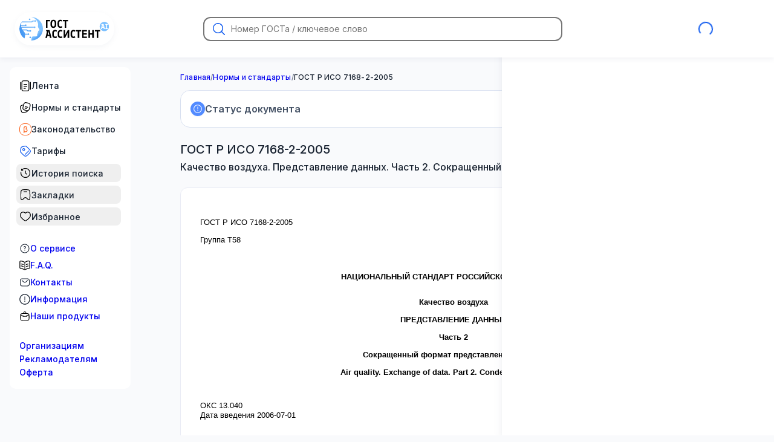

--- FILE ---
content_type: application/javascript; charset=UTF-8
request_url: https://gostassistent.ru/_next/static/chunks/f94a7dc22faf1bdb.js
body_size: 10882
content:
(globalThis.TURBOPACK||(globalThis.TURBOPACK=[])).push(["object"==typeof document?document.currentScript:void 0,832793,e=>{"use strict";var t,r=e.i(271645);function n(){return(n=Object.assign.bind()).apply(null,arguments)}e.s(["default",0,function(e){return r.createElement("svg",n({xmlns:"http://www.w3.org/2000/svg",fill:"#475467",viewBox:"0 0 8 16"},e),t||(t=r.createElement("path",{fillRule:"evenodd",d:"M.512.43a.75.75 0 0 1 1.057.082l6 7a.75.75 0 0 1 0 .976l-6 7a.75.75 0 0 1-1.138-.976L6.012 8 .431 1.488A.75.75 0 0 1 .51.431",clipRule:"evenodd"})))}])},846973,e=>{"use strict";var t=e.i(843476),r=e.i(522016),n=e.i(868403),a=e.i(343794),l=e.i(197976);e.s(["LinkAsButton",0,e=>{let{variant:o,children:s,contentType:i,bordered:u=!1,active:c=!1,size:d="medium",className:f,disabled:p,prefetch:m,...h}=e;return m?(0,t.jsx)(n.SafeHoverLink,{className:(0,a.default)(l.default.button,l.default[d],l.default[o],{[l.default[i]]:i,[l.default.bordered]:u,[l.default.active]:c,[l.default.disabled]:p},f),...h,children:s}):(0,t.jsx)(r.default,{className:(0,a.default)(l.default.button,l.default[d],l.default[o],{[l.default[i]]:i,[l.default.bordered]:u,[l.default.active]:c,[l.default.disabled]:p},f),...h,prefetch:!1,children:s})}])},813560,(e,t,r)=>{let n,a,l;var o=Object.create,s=Object.defineProperty,i=Object.defineProperties,u=Object.getOwnPropertyDescriptor,c=Object.getOwnPropertyDescriptors,d=Object.getOwnPropertyNames,f=Object.getOwnPropertySymbols,p=Object.getPrototypeOf,m=Object.prototype.hasOwnProperty,h=Object.prototype.propertyIsEnumerable,v=(e,t,r)=>t in e?s(e,t,{enumerable:!0,configurable:!0,writable:!0,value:r}):e[t]=r,y=(e,t,r,n)=>{if(t&&"object"==typeof t||"function"==typeof t)for(let a of d(t))m.call(e,a)||a===r||s(e,a,{get:()=>t[a],enumerable:!(n=u(t,a))||n.enumerable});return e},g={},b={useRouter:()=>S};for(var _ in b)s(g,_,{get:b[_],enumerable:!0});t.exports=y(s({},"__esModule",{value:!0}),g);var w=e.r(618566),E=e.r(271645),O=(l=null!=(n=e.r(716915))?o(p(n)):{},y(!a&&n&&n.__esModule?l:s(l,"default",{value:n,enumerable:!0}),n)),S=s(()=>{let e=(0,w.useRouter)(),t=(0,w.usePathname)();(0,E.useEffect)(()=>{O.done()},[t]);let r=(0,E.useCallback)((r,n)=>{r!==t&&O.start(),e.replace(r,n)},[e,t]),n=(0,E.useCallback)((r,n)=>{r!==t&&O.start(),e.push(r,n)},[e,t]);return i(((e,t)=>{for(var r in t||(t={}))m.call(t,r)&&v(e,r,t[r]);if(f)for(var r of f(t))h.call(t,r)&&v(e,r,t[r]);return e})({},e),c({replace:r,push:n}))},"name",{value:"useRouter",configurable:!0})},880925,e=>{"use strict";var t,r,n=e.i(271645);function a(){return(a=Object.assign.bind()).apply(null,arguments)}e.s(["default",0,function(e){return n.createElement("svg",a({xmlns:"http://www.w3.org/2000/svg",fill:"none",viewBox:"0 0 22 22"},e),t||(t=n.createElement("path",{fill:"current",d:"M11 5.25a.75.75 0 0 1 .75.75v6a.75.75 0 0 1-1.5 0V6a.75.75 0 0 1 .75-.75M11 16a1 1 0 1 0 0-2 1 1 0 0 0 0 2"})),r||(r=n.createElement("path",{fill:"current",fillRule:"evenodd",d:"M.25 11C.25 5.063 5.063.25 11 .25S21.75 5.063 21.75 11 16.937 21.75 11 21.75.25 16.937.25 11M11 1.75a9.25 9.25 0 1 0 0 18.5 9.25 9.25 0 0 0 0-18.5",clipRule:"evenodd"})))}])},567007,e=>{e.v({active:"style-module-scss-module__zQ5tsW__active",checkbox:"style-module-scss-module__zQ5tsW__checkbox"})},452229,e=>{"use strict";var t=e.i(843476),r=e.i(21514),n=e.i(567007),a=e.i(343794);e.s(["default",0,({active:e,children:l,className:o,...s})=>(0,t.jsxs)("button",{type:"button",className:(0,a.default)(n.default.checkbox,o,{[n.default.active]:e}),...s,children:[e&&(0,t.jsx)(r.default,{"aria-hidden":!0}),l]})])},752822,(e,t,r)=>{"use strict";var n=e.r(271645),a=e.r(802239),l="function"==typeof Object.is?Object.is:function(e,t){return e===t&&(0!==e||1/e==1/t)||e!=e&&t!=t},o=a.useSyncExternalStore,s=n.useRef,i=n.useEffect,u=n.useMemo,c=n.useDebugValue;r.useSyncExternalStoreWithSelector=function(e,t,r,n,a){var d=s(null);if(null===d.current){var f={hasValue:!1,value:null};d.current=f}else f=d.current;var p=o(e,(d=u(function(){function e(e){if(!i){if(i=!0,o=e,e=n(e),void 0!==a&&f.hasValue){var t=f.value;if(a(t,e))return s=t}return s=e}if(t=s,l(o,e))return t;var r=n(e);return void 0!==a&&a(t,r)?(o=e,t):(o=e,s=r)}var o,s,i=!1,u=void 0===r?null:r;return[function(){return e(t())},null===u?void 0:function(){return e(u())}]},[t,r,n,a]))[0],d[1]);return i(function(){f.hasValue=!0,f.value=p},[p]),c(p),p}},430224,(e,t,r)=>{"use strict";t.exports=e.r(752822)},806344,408155,e=>{"use strict";let t={get url(){return`file://${e.P("node_modules/zustand/esm/vanilla.mjs")}`}},r=e=>{let r,n=new Set,a=(e,t)=>{let a="function"==typeof e?e(r):e;if(!Object.is(a,r)){let e=r;r=(null!=t?t:"object"!=typeof a||null===a)?a:Object.assign({},r,a),n.forEach(t=>t(r,e))}},l=()=>r,o={setState:a,getState:l,getInitialState:()=>s,subscribe:e=>(n.add(e),()=>n.delete(e)),destroy:()=>{(t.env?t.env.MODE:void 0)!=="production"&&console.warn("[DEPRECATED] The `destroy` method will be unsupported in a future version. Instead use unsubscribe function returned by subscribe. Everything will be garbage-collected if store is garbage-collected."),n.clear()}},s=r=e(a,l,o);return o},n=e=>e?r(e):r;e.s(["createStore",()=>n],408155);var a=e.i(271645),l=e.i(430224);let o={get url(){return`file://${e.P("node_modules/zustand/esm/index.mjs")}`}},{useDebugValue:s}=a.default,{useSyncExternalStoreWithSelector:i}=l.default,u=!1,c=e=>e;function d(e,t=c,r){(o.env?o.env.MODE:void 0)!=="production"&&r&&!u&&(console.warn("[DEPRECATED] Use `createWithEqualityFn` instead of `create` or use `useStoreWithEqualityFn` instead of `useStore`. They can be imported from 'zustand/traditional'. https://github.com/pmndrs/zustand/discussions/1937"),u=!0);let n=i(e.subscribe,e.getState,e.getServerState||e.getInitialState,t,r);return s(n),n}let f=e=>{(o.env?o.env.MODE:void 0)!=="production"&&"function"!=typeof e&&console.warn("[DEPRECATED] Passing a vanilla store will be unsupported in a future version. Instead use `import { useStore } from 'zustand'`.");let t="function"==typeof e?n(e):e,r=(e,r)=>d(t,e,r);return Object.assign(r,t),r},p=e=>e?f(e):f;e.s(["create",()=>p,"useStore",()=>d],806344)},858547,e=>{"use strict";var t=e.i(518045);let r=new class{getRegistration=async e=>{let r=await fetch(t.ApiEnum.authRegistration,{method:"POST",body:JSON.stringify(e)});return r.ok?null:r.json()};checkCode=async e=>{let r=await fetch(t.ApiEnum.authCode,{method:"POST",body:JSON.stringify(e)});return r.ok?null:r.json()};resetCode=async e=>{let r=await fetch(t.ApiEnum.authCodeReset,{method:"POST",body:JSON.stringify(e)});return r.ok?null:r.json()};changePassword=async e=>{let r=await fetch(t.ApiEnum.authPassword,{method:"PATCH",body:JSON.stringify(e)});return 401===r.status?(window.location.href="/login",null):r.ok?null:r.json()};resetPassword=async e=>{let r=await fetch(t.ApiEnum.authReset,{method:"POST",body:JSON.stringify(e)});return r.ok?null:r.json()};setPassword=async e=>{let r=await fetch(t.ApiEnum.authPassword,{method:"POST",body:JSON.stringify(e)});return r.ok?null:r.json()};restorePassword=async e=>{let r=await fetch(t.ApiEnum.authPasswordRestore,{method:"POST",body:JSON.stringify({new_password:e})});return r.ok?null:r.json()};login=async e=>{let r=await fetch(t.ApiEnum.authLogin,{method:"POST",body:JSON.stringify(e)});return r.ok?null:r.json()};logout=async()=>{await fetch(t.ApiEnum.authLogout,{method:"DELETE"})};socialConnect=async e=>await fetch(t.ApiEnum.oauthConnect+`/${e}`,{method:"POST"});socialCheck=async(e,r)=>await fetch(t.ApiEnum.oauthCheck+`/${e}?${r}`,{method:"POST"})};e.s(["default",0,r])},507982,e=>{"use strict";var t,r=e.i(271645);function n(){return(n=Object.assign.bind()).apply(null,arguments)}e.s(["default",0,function(e){return r.createElement("svg",n({xmlns:"http://www.w3.org/2000/svg",fill:"none",viewBox:"0 0 22 12"},e),t||(t=r.createElement("path",{fill:"#182230",fillRule:"evenodd",d:"M21.295.31a.75.75 0 0 1 .394.985L21 1l.69.295-.001.002-.002.003-.003.007-.01.024-.039.084a14 14 0 0 1-.727 1.321 15 15 0 0 1-1.846 2.394l.968.968a.75.75 0 0 1-1.06 1.061l-1-1a11.6 11.6 0 0 1-2.275 1.497l.934 1.435a.75.75 0 1 1-1.258.818l-1.089-1.674c-.78.255-1.623.428-2.532.49V10.5a.75.75 0 1 1-1.5 0V8.725a10.4 10.4 0 0 1-2.46-.467L6.716 9.91a.75.75 0 0 1-1.257-.818l.912-1.402A11.5 11.5 0 0 1 4.078 6.2l-.96.96A.75.75 0 1 1 2.057 6.1l.924-.924A15 15 0 0 1 .514 1.72a10 10 0 0 1-.188-.389l-.01-.024L.312 1.3v-.003H.31c0-.001 0-.002.689-.297l-.69.296A.75.75 0 0 1 1.69.704v.002l.007.013q.008.021.029.063.04.088.125.255a13.3 13.3 0 0 0 2.706 3.584c.866.805 1.927 1.547 3.196 2.035A9 9 0 0 0 11 7.25a9 9 0 0 0 3.313-.62c1.26-.496 2.315-1.242 3.174-2.048a13.3 13.3 0 0 0 2.789-3.8l.028-.063.006-.013V.705m.985-.394a.75.75 0 0 0-.984.394zM1.69.704",clipRule:"evenodd"})))}])},270203,e=>{"use strict";var t,r,n=e.i(271645);function a(){return(a=Object.assign.bind()).apply(null,arguments)}e.s(["default",0,function(e){return n.createElement("svg",a({xmlns:"http://www.w3.org/2000/svg",fill:"none",viewBox:"0 0 24 24"},e),t||(t=n.createElement("path",{fill:"current",fillRule:"evenodd",d:"M12 8.25a3.75 3.75 0 1 0 0 7.5 3.75 3.75 0 0 0 0-7.5M9.75 12a2.25 2.25 0 1 1 4.5 0 2.25 2.25 0 0 1-4.5 0",clipRule:"evenodd"})),r||(r=n.createElement("path",{fill:"current",fillRule:"evenodd",d:"M12 3.25c-4.514 0-7.555 2.704-9.32 4.997l-.031.041c-.4.519-.767.996-1.016 1.56-.267.605-.383 1.264-.383 2.152s.116 1.547.383 2.152c.25.564.617 1.042 1.016 1.56l.032.041C4.445 18.046 7.486 20.75 12 20.75s7.555-2.704 9.32-4.997l.031-.041c.4-.518.767-.996 1.016-1.56.267-.605.383-1.264.383-2.152s-.116-1.547-.383-2.152c-.25-.564-.617-1.041-1.016-1.56l-.032-.041C19.555 5.954 16.514 3.25 12 3.25M3.87 9.162C5.498 7.045 8.15 4.75 12 4.75s6.501 2.295 8.13 4.412c.44.57.696.91.865 1.292.158.358.255.795.255 1.546s-.097 1.188-.255 1.546c-.169.382-.426.722-.864 1.292C18.5 16.955 15.85 19.25 12 19.25s-6.501-2.295-8.13-4.412c-.44-.57-.696-.91-.865-1.292-.158-.358-.255-.795-.255-1.546s.097-1.188.255-1.546c.169-.382.426-.722.864-1.292",clipRule:"evenodd"})))}])},700982,e=>{"use strict";var t=e.i(843476),r=e.i(271645),n=e.i(507982),a=e.i(270203),l=e.i(23775),o=e.i(765055),s=e.i(925257),i=e.i(343794);let u=(0,r.memo)(({label:e,register:u,error:c,...d})=>{let[f,p]=(0,r.useState)(!1);return(0,t.jsxs)("div",{className:s.default.item,children:[e&&(0,t.jsx)("label",{className:s.default.label,children:e}),(0,t.jsxs)("div",{className:s.default.wrapper,children:[(0,t.jsx)("input",{...u,maxLength:o.DEFAULT_PASS_MAX_LENGTH,type:f?"text":"password",className:(0,i.default)(s.default.input,s.default.password,{[s.default.error]:!!c&&"string"!=typeof c}),...d}),(0,t.jsx)("button",{type:"button",className:s.default.icon,onClick:()=>{p(!f)},children:f?(0,t.jsx)(a.default,{}):(0,t.jsx)(n.default,{})})]}),(0,t.jsx)(l.default,{error:"string"==typeof c?c:c?.message})]})});e.s(["default",0,u])},95187,(e,t,r)=>{"use strict";Object.defineProperty(r,"__esModule",{value:!0});var n={callServer:function(){return l.callServer},createServerReference:function(){return s.createServerReference},findSourceMapURL:function(){return o.findSourceMapURL}};for(var a in n)Object.defineProperty(r,a,{enumerable:!0,get:n[a]});let l=e.r(132120),o=e.r(92245),s=e.r(235326)},499112,e=>{"use strict";var t=e.i(517337),r=e.i(518045);let n=new class{editProfile=async e=>{let t=await fetch(r.ApiEnum.profile,{method:"PUT",body:JSON.stringify(e)});return 401===t.status?(window.location.href="/login",null):t.ok?null:t.json()};changeUserAvatar=async e=>{let t=await fetch(r.ApiEnum.profileAvatar,{method:"POST",body:e});return 401===t.status?(window.location.href="/login",null):t.ok?null:t.json()};changeUserCover=async e=>{let t=await fetch(r.ApiEnum.profileCover,{method:"POST",body:e});return 401===t.status?(window.location.href="/login",null):t.ok?null:t.json()};getMyPosts=async e=>{let r=await fetch(`/api/article/all?page=${e}`,{cache:"no-store"});if(401===r.status)return window.location.href="/login",{statistics:a,...t.DEFAULT_PAGINATION};if(!r.ok)return{statistics:a,...t.DEFAULT_PAGINATION};let{statistics:n=a,suggestions:l=[],pagination:o}=await r.json();return{statistics:n,suggestions:l,pagination:o}};getUserPosts=async(e,r)=>{let n=await fetch(`/api/article/all/${e}?page=${r}`);return 401===n.status?(window.location.href="/login",t.DEFAULT_PAGINATION):n.ok?n.json():t.DEFAULT_PAGINATION};addDemoUse=async()=>{let e=await fetch(r.ApiEnum.subscriptionDemo,{method:"POST"});return 401===e.status?(window.location.href="/login",e.json()):e.ok?null:e.json()}},a={all:0,allowed:0,archive:0,rejected:0};e.s(["default",0,n,"defaultStatisticsData",0,a])},659971,e=>{"use strict";e.s(["variantsHeight",0,{visible:{opacity:1,height:"auto"},margin:{marginBottom:"1rem"},marginSmall:{marginBottom:"0.5rem"},hidden:{opacity:0,height:0,marginBottom:0}},"variantsOpacity",0,{visible:{opacity:1},hidden:{opacity:0}},"variantsPosts",0,{initial:{y:5,opacity:0},visible:{y:0,opacity:1},hidden:{y:-5,opacity:0,height:0,padding:0,border:0,margin:0}}])},765055,e=>{"use strict";e.s(["DEFAULT_CODE_LENGTH",0,6,"DEFAULT_CODE_TIMEOUT",0,120,"DEFAULT_PASS_LENGTH",0,8,"DEFAULT_PASS_MAX_LENGTH",0,50,"DESCRIPTION_MAX_LENGTH",0,510,"MAX_LENGTH_COMMENT",0,1100,"MAX_LENGTH_FEEDBACK",0,1e3,"MAX_LENGTH_NAME",0,60,"MESSAGE_MAX_LENGTH",0,1100,"MIN_LENGTH_FEEDBACK",0,10,"PHONE_MASK",0,"+7(000) 000 00 00","POST_CONTENT_MAX_LENGTH",0,65500,"POST_CONTENT_MIN_LENGTH",0,1,"POST_TITLE_MAX_LENGTH",0,150,"POST_TITLE_MIN_LENGTH",0,5,"TAG_LENGTH",0,10])},925257,e=>{e.v({editor:"style-module-scss-module__vQKfMa__editor",error:"style-module-scss-module__vQKfMa__error",errorMessage:"style-module-scss-module__vQKfMa__errorMessage",flex:"style-module-scss-module__vQKfMa__flex",icon:"style-module-scss-module__vQKfMa__icon",input:"style-module-scss-module__vQKfMa__input",item:"style-module-scss-module__vQKfMa__item",label:"style-module-scss-module__vQKfMa__label",password:"style-module-scss-module__vQKfMa__password",resize:"style-module-scss-module__vQKfMa__resize",select:"style-module-scss-module__vQKfMa__select",textarea:"style-module-scss-module__vQKfMa__textarea",textareaWrapper:"style-module-scss-module__vQKfMa__textareaWrapper",wrapper:"style-module-scss-module__vQKfMa__wrapper"})},23775,e=>{"use strict";var t=e.i(843476),r=e.i(88653),n=e.i(824511),a=e.i(925257),l=e.i(343794);e.s(["default",0,({error:e,className:o,style:s})=>(0,t.jsx)(r.AnimatePresence,{children:!!e&&(0,t.jsx)(n.m.span,{initial:{height:0,opacity:0},animate:{height:"auto",opacity:1,marginTop:"0.375rem"},exit:{height:0,opacity:0,marginTop:0},className:(0,l.default)(a.default.errorMessage,o),style:s,children:e})})])},590491,e=>{"use strict";var t=e.i(843476),r=e.i(271645),n=e.i(23775),a=e.i(925257),l=e.i(343794);let o=(0,r.forwardRef)(({required:e,label:r,error:o,className:s,...i},u)=>(0,t.jsxs)("div",{className:a.default.item,children:[r&&(0,t.jsxs)("label",{className:a.default.label,children:[r,e&&(0,t.jsx)("span",{children:"*"})]}),(0,t.jsx)("input",{ref:u,className:(0,l.default)(a.default.input,s,{[a.default.error]:o}),...i}),(0,t.jsx)(n.default,{error:"string"==typeof o?o:o?.message})]}));o.displayName="FormItem",e.s(["FormItem",0,o])},838563,e=>{"use strict";e.s(["EmailRegExp",0,/^(([^<>()[\]\\.,;:\s@"]+(\.[^<>()[\]\\.,;:\s@"]+)*)|(".+"))@((\[[0-9]{1,3}\.[0-9]{1,3}\.[0-9]{1,3}\.[0-9]{1,3}\])|(([a-zA-Z\-0-9]+\.)+[a-zA-Z]{2,}))$/,"PhoneRegExp",0,/(\+7|8)[- _]*\(?[- _]*(\d{3}[- _]*\)?([- _]*\d){7}|\d\d[- _]*\d\d[- _]*\)?([- _]*\d){6})/g,"PhoneToString",0,/\D/g,"UserLinkRegExp",0,/^[a-zA-Z][a-zA-Z0-9]+$/,"UserNameRegExp",0,/^[A-Za-zА-Яа-яЁё_\s\-0-9]{0,60}$/u,"UserPositionRegExp",0,/^[A-ZА-ЯЁ.,-\s]+$/i])},14056,e=>{"use strict";var t=e.i(271645),r=function(){return(r=Object.assign||function(e){for(var t,r=1,n=arguments.length;r<n;r++)for(var a in t=arguments[r])Object.prototype.hasOwnProperty.call(t,a)&&(e[a]=t[a]);return e}).apply(this,arguments)};function n(e,t){var r="function"==typeof Symbol&&e[Symbol.iterator];if(!r)return e;var n,a,l=r.call(e),o=[];try{for(;(void 0===t||t-- >0)&&!(n=l.next()).done;)o.push(n.value)}catch(e){a={error:e}}finally{try{n&&!n.done&&(r=l.return)&&r.call(l)}finally{if(a)throw a.error}}return o}"function"==typeof SuppressedError&&SuppressedError;var a=/^(\S+)$/,l=/^localhost[\:?\d]*(?:[^\:?\d]\S*)?$/,o=/^[^\s\.]+\.\S{2,}$/,s=/^(https?:\/\/)?([0-9]{1,3}\.){3}[0-9]{1,3}\:\d+$/,i=/^(https?:\/\/)?\[([0-9a-fA-F]{0,4}\:){7}([0-9a-fA-F]){0,4}\]\:\d+$/;function u(e){if("string"!=typeof e)return!1;var t=e.match(a);if(!t)return!1;var r=t[0];return!!r&&!!(l.test(r)||o.test(r)||s.test(r)||i.test(r))}var c=function(e){void 0===e&&(e="smartcaptcha.cloud.yandex.ru");var t=/^https?/.test(e)?e:"https://".concat(e);return"".concat(t,"/captcha.js?render=onload&onload=__onSmartCaptchaReady")},d=[],f=new Map,p="undefined"!=typeof window?t.useLayoutEffect:t.useEffect,m={height:102},h=function(e){var a,l,o,s,i,h,v,y=(0,t.useRef)(null),g=e.onChallengeHidden,b=e.onChallengeVisible,_=e.onSuccess,w=e.onNetworkError,E=e.onTokenExpired,O=e.onJavascriptError,S=e.language,j=e.host,T=e.theme,P=function(e,t){var r={};for(var n in e)Object.prototype.hasOwnProperty.call(e,n)&&0>t.indexOf(n)&&(r[n]=e[n]);if(null!=e&&"function"==typeof Object.getOwnPropertySymbols)for(var a=0,n=Object.getOwnPropertySymbols(e);a<n.length;a++)0>t.indexOf(n[a])&&Object.prototype.propertyIsEnumerable.call(e,n[a])&&(r[n[a]]=e[n[a]]);return r}(e,["onChallengeHidden","onChallengeVisible","onSuccess","onNetworkError","onTokenExpired","onJavascriptError","language","host","theme"]),x=(l=(a=n((0,t.useState)(),2))[0],o=a[1],(0,t.useEffect)(function(){if(void 0!==j&&!u(j))throw Error("[SmartCaptcha] ".concat(j," host is invalid. It should be of a kind: domain.ru, localhost:3000"));if(void 0===l&&(void 0===j||u(j))){void 0===window.__onSmartCaptchaReady&&(window.__onSmartCaptchaReady=function(){d.forEach(function(e){return e()})}),window.smartCaptcha&&o(window.smartCaptcha);var e,t,r,n,a,s,i=d.push(function(){return o(window.smartCaptcha)});return f.get(j)||(e=c(j),t=null,r=function(){null==O||O({filename:c(j),message:"Unknown error on script loading",col:0,line:0})},void 0===t&&(t=null),void 0===r&&(r=null),void 0===n&&(n=!0),(a=document.createElement("script")).src=e,a.onload=t,a.onerror=r,a.type="text/javascript",a.crossOrigin="anonymous","undefined"!=typeof window&&window.addEventListener("error",function(t){0===t.filename.indexOf(e)&&O&&O({filename:t.filename,message:t.message,col:t.colno,line:t.lineno})}),s=function(){return document.body.appendChild(a)},n?s():window.addEventListener("load",s),f.set(j,!0)),function(){d.splice(i,1)}}},[j,O,l]),l),A=n((0,t.useState)(),2),M=A[0],N=A[1],C=(0,t.useRef)({});return s={widgetId:M,smartCaptcha:x,onChallengeHidden:g,onChallengeVisible:b,onSuccess:_,onNetworkError:w,onTokenExpired:E,onJavascriptError:O},i=(0,t.useRef)({}),h=s.widgetId,v=s.smartCaptcha,i.current={onChallengeHidden:s.onChallengeHidden,onChallengeVisible:s.onChallengeVisible,onSuccess:s.onSuccess,onNetworkError:s.onNetworkError,onTokenExpired:s.onTokenExpired,onJavascriptError:s.onJavascriptError},(0,t.useEffect)(function(){if(v&&"number"==typeof h){var e=[v.subscribe(h,"challenge-visible",function(){var e,t;null==(t=(e=i.current).onChallengeVisible)||t.call(e)}),v.subscribe(h,"challenge-hidden",function(){var e,t;null==(t=(e=i.current).onChallengeHidden)||t.call(e)}),v.subscribe(h,"network-error",function(){var e,t;null==(t=(e=i.current).onNetworkError)||t.call(e)}),v.subscribe(h,"success",function(e){var t,r;null==(r=(t=i.current).onSuccess)||r.call(t,e)}),v.subscribe(h,"token-expired",function(){var e,t;null==(t=(e=i.current).onTokenExpired)||t.call(e)}),v.subscribe(h,"javascript-error",function(e){var t,r;null==(r=(t=i.current).onJavascriptError)||r.call(t,e)})];return function(){return e.forEach(function(e){return null==e?void 0:e()})}}},[h,v]),p(function(){if(y.current&&x){var e=x.render(y.current,r(r({},P),{hl:S,theme:T}));return N(e),function(){x.destroy(e),N(void 0),C.current[e]=!0}}},[x,S,P.sitekey,P.test,P.webview]),(0,t.useEffect)(function(){M&&T&&window.smartCaptcha.setTheme(M,T)},[T,M]),t.default.createElement("div",{ref:y,className:"smart-captcha",style:m})};e.s(["SmartCaptcha",()=>h])},850993,e=>{"use strict";var t,r,n=e.i(271645);function a(){return(a=Object.assign.bind()).apply(null,arguments)}e.s(["default",0,function(e){return n.createElement("svg",a({xmlns:"http://www.w3.org/2000/svg",viewBox:"0 0 20 20"},e),t||(t=n.createElement("path",{fill:"current",d:"M7.5 4.375a.625.625 0 1 0 0 1.25h5a.625.625 0 1 0 0-1.25z"})),r||(r=n.createElement("path",{fill:"current",fillRule:"evenodd",d:"M9.952 1.042c-1.727 0-3.088 0-4.15.144-1.093.149-1.964.46-2.648 1.152-.683.69-.99 1.568-1.136 2.669-.143 1.073-.143 2.447-.143 4.194v4.249c0 1.256 0 2.25.08 3 .08.74.249 1.407.733 1.854.389.358.88.584 1.405.644.656.075 1.269-.239 1.873-.666.61-.433 1.351-1.088 2.286-1.915l.03-.027c.434-.383.727-.642.972-.821.237-.173.381-.236.503-.26.16-.032.326-.032.486 0 .122.024.266.087.503.26.245.179.538.438.971.821l.03.027c.936.827 1.677 1.482 2.287 1.915.604.427 1.217.74 1.873.666a2.5 2.5 0 0 0 1.405-.645c.484-.446.654-1.114.733-1.854.08-.749.08-1.743.08-3V9.202c0-1.747 0-3.121-.143-4.195-.146-1.1-.453-1.977-1.136-2.668-.684-.692-1.555-1.003-2.647-1.152-1.063-.144-2.424-.144-4.151-.144zm-5.91 2.175c.415-.419.977-.663 1.927-.792.97-.132 2.245-.133 4.031-.133s3.061.001 4.03.133c.951.13 1.513.373 1.927.792s.658.99.786 1.954c.13.982.132 2.273.132 4.077v4.161c0 1.306 0 2.233-.073 2.908-.074.69-.21.95-.337 1.067-.195.18-.44.292-.7.322-.167.019-.445-.046-1.008-.444-.549-.389-1.24-.999-2.211-1.858l-.022-.02c-.406-.359-.743-.657-1.04-.874-.311-.227-.625-.402-.994-.476a2.5 2.5 0 0 0-.98 0c-.37.074-.683.249-.994.476-.297.217-.634.515-1.04.874l-.022.02c-.972.86-1.662 1.469-2.211 1.858-.563.398-.841.463-1.008.444a1.24 1.24 0 0 1-.7-.322c-.127-.117-.263-.376-.337-1.067-.072-.675-.073-1.602-.073-2.908V9.25c0-1.805.001-3.096.132-4.078.128-.964.37-1.535.786-1.954",clipRule:"evenodd"})))}])},109382,e=>{"use strict";var t,r=e.i(271645);function n(){return(n=Object.assign.bind()).apply(null,arguments)}e.s(["default",0,function(e){return r.createElement("svg",n({xmlns:"http://www.w3.org/2000/svg",fill:"current",viewBox:"0 0 24 24"},e),t||(t=r.createElement("path",{d:"M5.624 4.424C3.965 5.182 2.75 6.986 2.75 9.137c0 2.197.9 3.891 2.188 5.343 1.063 1.196 2.349 2.188 3.603 3.154q.448.345.885.688c.526.415.995.778 1.448 1.043s.816.385 1.126.385.674-.12 1.126-.385c.453-.265.922-.628 1.448-1.043q.437-.344.885-.687c1.254-.968 2.54-1.959 3.603-3.155 1.289-1.452 2.188-3.146 2.188-5.343 0-2.15-1.215-3.955-2.874-4.713-1.612-.737-3.778-.542-5.836 1.597a.75.75 0 0 1-1.08 0C9.402 3.882 7.236 3.687 5.624 4.424M12 4.46C9.688 2.39 7.099 2.1 5 3.059 2.786 4.074 1.25 6.426 1.25 9.138c0 2.665 1.11 4.699 2.567 6.339 1.166 1.313 2.593 2.412 3.854 3.382q.43.33.826.642c.513.404 1.063.834 1.62 1.16s1.193.59 1.883.59 1.326-.265 1.883-.59c.558-.326 1.107-.756 1.62-1.16q.396-.312.826-.642c1.26-.97 2.688-2.07 3.854-3.382 1.457-1.64 2.567-3.674 2.567-6.339 0-2.712-1.535-5.064-3.75-6.077-2.099-.96-4.688-.67-7 1.399"})))}])},225122,e=>{"use strict";var t=e.i(806344);let r={id:0,name:"Общая папка",date:new Date().toString()},n={items:null,folders:[r],activeFolder:r,loading:!1,docStatuses:[],docTypes:[],filterByType:"",filterByStatus:""},a=(0,t.create)(e=>({...n,addFolders:t=>e(e=>({folders:[...e.folders,...t]})),createNewFolder:t=>e(e=>({folders:[...e.folders,t]})),setActiveFolder:t=>e(()=>({activeFolder:t||r})),onDeleteFolder:t=>e(e=>({folders:e.folders.filter(e=>e.id!==t),activeFolder:e.folders[0]})),renameFolder:(t,r)=>{e(e=>({folders:e.folders.map(e=>e.id===r?{...e,name:t}:e),activeFolder:{...e.activeFolder,name:t}}))},setLoading:t=>e(()=>({loading:t})),setItems:t=>e(()=>({items:t})),clearFolders:()=>e(()=>({folders:[r]})),setDocStatuses:t=>e(()=>({docStatuses:t})),setDocTypes:t=>e(()=>({docTypes:t})),setFilterByStatus:t=>e(()=>({filterByStatus:t})),setFilterByType:t=>e(()=>({filterByType:t})),clearStore:()=>e(()=>({...n}))}));e.s(["useDocumentsStore",0,a])},478900,e=>{e.v({divider:"style-module-scss-module__a0gw7G__divider"})},3650,e=>{"use strict";var t=e.i(843476),r=e.i(478900);e.s(["Divider",0,({...e})=>(0,t.jsx)("div",{className:r.default.divider,...e})])},667585,(e,t,r)=>{"use strict";Object.defineProperty(r,"__esModule",{value:!0}),Object.defineProperty(r,"BailoutToCSR",{enumerable:!0,get:function(){return a}});let n=e.r(132061);function a({reason:e,children:t}){if("undefined"==typeof window)throw Object.defineProperty(new n.BailoutToCSRError(e),"__NEXT_ERROR_CODE",{value:"E394",enumerable:!1,configurable:!0});return t}},309885,(e,t,r)=>{"use strict";function n(e){return e.split("/").map(e=>encodeURIComponent(e)).join("/")}Object.defineProperty(r,"__esModule",{value:!0}),Object.defineProperty(r,"encodeURIPath",{enumerable:!0,get:function(){return n}})},652157,(e,t,r)=>{"use strict";Object.defineProperty(r,"__esModule",{value:!0}),Object.defineProperty(r,"PreloadChunks",{enumerable:!0,get:function(){return i}});let n=e.r(843476),a=e.r(174080),l=e.r(563599),o=e.r(309885),s=e.r(543369);function i({moduleIds:e}){if("undefined"!=typeof window)return null;let t=l.workAsyncStorage.getStore();if(void 0===t)return null;let r=[];if(t.reactLoadableManifest&&e){let n=t.reactLoadableManifest;for(let t of e){if(!n[t])continue;let e=n[t].files;r.push(...e)}}if(0===r.length)return null;let i=(0,s.getDeploymentIdQueryOrEmptyString)();return(0,n.jsx)(n.Fragment,{children:r.map(e=>{let r=`${t.assetPrefix}/_next/${(0,o.encodeURIPath)(e)}${i}`;return e.endsWith(".css")?(0,n.jsx)("link",{precedence:"dynamic",href:r,rel:"stylesheet",as:"style",nonce:t.nonce},e):((0,a.preload)(r,{as:"script",fetchPriority:"low",nonce:t.nonce}),null)})})}},869093,(e,t,r)=>{"use strict";Object.defineProperty(r,"__esModule",{value:!0}),Object.defineProperty(r,"default",{enumerable:!0,get:function(){return u}});let n=e.r(843476),a=e.r(271645),l=e.r(667585),o=e.r(652157);function s(e){return{default:e&&"default"in e?e.default:e}}let i={loader:()=>Promise.resolve(s(()=>null)),loading:null,ssr:!0},u=function(e){let t={...i,...e},r=(0,a.lazy)(()=>t.loader().then(s)),u=t.loading;function c(e){let s=u?(0,n.jsx)(u,{isLoading:!0,pastDelay:!0,error:null}):null,i=!t.ssr||!!t.loading,c=i?a.Suspense:a.Fragment,d=t.ssr?(0,n.jsxs)(n.Fragment,{children:["undefined"==typeof window?(0,n.jsx)(o.PreloadChunks,{moduleIds:t.modules}):null,(0,n.jsx)(r,{...e})]}):(0,n.jsx)(l.BailoutToCSR,{reason:"next/dynamic",children:(0,n.jsx)(r,{...e})});return(0,n.jsx)(c,{...i?{fallback:s}:{},children:d})}return c.displayName="LoadableComponent",c}},770703,(e,t,r)=>{"use strict";Object.defineProperty(r,"__esModule",{value:!0}),Object.defineProperty(r,"default",{enumerable:!0,get:function(){return a}});let n=e.r(555682)._(e.r(869093));function a(e,t){let r={};"function"==typeof e&&(r.loader=e);let a={...r,...t};return(0,n.default)({...a,modules:a.loadableGenerated?.modules})}("function"==typeof r.default||"object"==typeof r.default&&null!==r.default)&&void 0===r.default.__esModule&&(Object.defineProperty(r.default,"__esModule",{value:!0}),Object.assign(r.default,r),t.exports=r.default)},898443,e=>{"use strict";e.s(["TariffsTypeEnum",0,{free:"free",demo:"demo",start:"start",premium:"premium"}])}]);

--- FILE ---
content_type: application/javascript; charset=UTF-8
request_url: https://gostassistent.ru/_next/static/chunks/00f9871387d7ada8.js
body_size: 26470
content:
(globalThis.TURBOPACK||(globalThis.TURBOPACK=[])).push(["object"==typeof document?document.currentScript:void 0,444113,e=>{"use strict";var t=e.i(843476),i=e.i(271645),n=e.i(648070),r=e.i(513565);function s({children:e,features:s,strict:o=!1}){let[,l]=(0,i.useState)(!a(s)),u=(0,i.useRef)(void 0);if(!a(s)){let{renderer:e,...t}=s;u.current=e,(0,r.loadFeatures)(t)}return(0,i.useEffect)(()=>{a(s)&&s().then(({renderer:e,...t})=>{(0,r.loadFeatures)(t),u.current=e,l(!0)})},[]),(0,t.jsx)(n.LazyContext.Provider,{value:{renderer:u.current,strict:o},children:e})}function a(e){return"function"==typeof e}e.s(["LazyMotion",()=>s])},962607,e=>{"use strict";let t,i;var n=e.i(44974),r=e.i(243190);function s(e,t,i){let n=e.getProps();return(0,r.resolveVariantFromProps)(n,t,void 0!==i?i:n.custom,e)}function a(e,t){return e?.[t]??e?.default??e}let o=e=>e,l={},u=["setup","read","resolveKeyframes","preUpdate","update","preRender","render","postRender"];function h(e,t){let i=!1,n=!0,r={delta:0,timestamp:0,isProcessing:!1},s=()=>i=!0,a=u.reduce((e,i)=>(e[i]=function(e,t){let i=new Set,n=new Set,r=!1,s=!1,a=new WeakSet,o={delta:0,timestamp:0,isProcessing:!1},l=0;function u(t){a.has(t)&&(h.schedule(t),e()),l++,t(o)}let h={schedule:(e,t=!1,s=!1)=>{let o=s&&r?i:n;return t&&a.add(e),o.has(e)||o.add(e),e},cancel:e=>{n.delete(e),a.delete(e)},process:e=>{if(o=e,r){s=!0;return}r=!0,[i,n]=[n,i],i.forEach(u),t,l=0,i.clear(),r=!1,s&&(s=!1,h.process(e))}};return h}(s,t?i:void 0),e),{}),{setup:o,read:h,resolveKeyframes:d,preUpdate:p,update:c,preRender:m,render:f,postRender:v}=a,y=()=>{let s=l.useManualTiming?r.timestamp:performance.now();i=!1,l.useManualTiming||(r.delta=n?1e3/60:Math.max(Math.min(s-r.timestamp,40),1)),r.timestamp=s,r.isProcessing=!0,o.process(r),h.process(r),d.process(r),p.process(r),c.process(r),m.process(r),f.process(r),v.process(r),r.isProcessing=!1,i&&t&&(n=!1,e(y))};return{schedule:u.reduce((t,s)=>{let o=a[s];return t[s]=(t,s=!1,a=!1)=>(!i&&(i=!0,n=!0,r.isProcessing||e(y)),o.schedule(t,s,a)),t},{}),cancel:e=>{for(let t=0;t<u.length;t++)a[u[t]].cancel(e)},state:r,steps:a}}let{schedule:d,cancel:p,state:c}=h("undefined"!=typeof requestAnimationFrame?requestAnimationFrame:o,!0);var m=e.i(157788);let f=new Set(["width","height","top","left","right","bottom",...m.transformPropOrder]);e.i(247167);class v{constructor(){this.subscriptions=[]}add(e){var t;return t=this.subscriptions,-1===t.indexOf(e)&&t.push(e),()=>{var t;let i;return t=this.subscriptions,void((i=t.indexOf(e))>-1&&t.splice(i,1))}}notify(e,t,i){let n=this.subscriptions.length;if(n)if(1===n)this.subscriptions[0](e,t,i);else for(let r=0;r<n;r++){let n=this.subscriptions[r];n&&n(e,t,i)}}getSize(){return this.subscriptions.length}clear(){this.subscriptions.length=0}}function y(){t=void 0}let g={now:()=>(void 0===t&&g.set(c.isProcessing||l.useManualTiming?c.timestamp:performance.now()),t),set:e=>{t=e,queueMicrotask(y)}},b;class w{constructor(e,t={}){this.canTrackVelocity=null,this.events={},this.updateAndNotify=e=>{let t=g.now();if(this.updatedAt!==t&&this.setPrevFrameValue(),this.prev=this.current,this.setCurrent(e),this.current!==this.prev&&(this.events.change?.notify(this.current),this.dependents))for(let e of this.dependents)e.dirty()},this.hasAnimated=!1,this.setCurrent(e),this.owner=t.owner}setCurrent(e){this.current=e,this.updatedAt=g.now(),null===this.canTrackVelocity&&void 0!==e&&(this.canTrackVelocity=!isNaN(parseFloat(this.current)))}setPrevFrameValue(e=this.current){this.prevFrameValue=e,this.prevUpdatedAt=this.updatedAt}onChange(e){return this.on("change",e)}on(e,t){this.events[e]||(this.events[e]=new v);let i=this.events[e].add(t);return"change"===e?()=>{i(),d.read(()=>{this.events.change.getSize()||this.stop()})}:i}clearListeners(){for(let e in this.events)this.events[e].clear()}attach(e,t){this.passiveEffect=e,this.stopPassiveEffect=t}set(e){this.passiveEffect?this.passiveEffect(e,this.updateAndNotify):this.updateAndNotify(e)}setWithVelocity(e,t,i){this.set(t),this.prev=void 0,this.prevFrameValue=e,this.prevUpdatedAt=this.updatedAt-i}jump(e,t=!0){this.updateAndNotify(e),this.prev=e,this.prevUpdatedAt=this.prevFrameValue=void 0,t&&this.stop(),this.stopPassiveEffect&&this.stopPassiveEffect()}dirty(){this.events.change?.notify(this.current)}addDependent(e){this.dependents||(this.dependents=new Set),this.dependents.add(e)}removeDependent(e){this.dependents&&this.dependents.delete(e)}get(){return b&&b.push(this),this.current}getPrevious(){return this.prev}getVelocity(){var e;let t=g.now();if(!this.canTrackVelocity||void 0===this.prevFrameValue||t-this.updatedAt>30)return 0;let i=Math.min(this.updatedAt-this.prevUpdatedAt,30);return e=parseFloat(this.current)-parseFloat(this.prevFrameValue),i?1e3/i*e:0}start(e){return this.stop(),new Promise(t=>{this.hasAnimated=!0,this.animation=e(t),this.events.animationStart&&this.events.animationStart.notify()}).then(()=>{this.events.animationComplete&&this.events.animationComplete.notify(),this.clearAnimation()})}stop(){this.animation&&(this.animation.stop(),this.events.animationCancel&&this.events.animationCancel.notify()),this.clearAnimation()}isAnimating(){return!!this.animation}clearAnimation(){delete this.animation}destroy(){this.dependents?.clear(),this.events.destroy?.notify(),this.clearListeners(),this.stop(),this.stopPassiveEffect&&this.stopPassiveEffect()}}function M(e,t){return new w(e,t)}let T=e=>Array.isArray(e);var S=e.i(83411),x=e.i(979386);function A(e){e.duration=0,e.type="keyframes"}let V=(e,t)=>i=>t(e(i)),C=(...e)=>e.reduce(V);var k=e.i(476959);let P={mainThread:0,waapi:0},_=()=>{},E=()=>{};var F=e.i(19928),L=e.i(279444),O=e.i(569577),D=e.i(463011),R=e.i(22660);function N(e,t,i){return(i<0&&(i+=1),i>1&&(i-=1),i<1/6)?e+(t-e)*6*i:i<.5?t:i<2/3?e+(t-e)*(2/3-i)*6:e}var I=e.i(766820);function j(e,t){return i=>i>0?t:e}var Y=e.i(100706);let B=(e,t,i)=>{let n=e*e,r=i*(t*t-n)+n;return r<0?0:Math.sqrt(r)},$=[D.hex,I.rgba,R.hsla];function K(e){let t=$.find(t=>t.test(e));if(_(!!t,`'${e}' is not an animatable color. Use the equivalent color code instead.`,"color-not-animatable"),!t)return!1;let i=t.parse(e);return t===R.hsla&&(i=function({hue:e,saturation:t,lightness:i,alpha:n}){e/=360,i/=100;let r=0,s=0,a=0;if(t/=100){let n=i<.5?i*(1+t):i+t-i*t,o=2*i-n;r=N(o,n,e+1/3),s=N(o,n,e),a=N(o,n,e-1/3)}else r=s=a=i;return{red:Math.round(255*r),green:Math.round(255*s),blue:Math.round(255*a),alpha:n}}(i)),i}let U=(e,t)=>{let i=K(e),n=K(t);if(!i||!n)return j(e,t);let r={...i};return e=>(r.red=B(i.red,n.red,e),r.green=B(i.green,n.green,e),r.blue=B(i.blue,n.blue,e),r.alpha=(0,Y.mixNumber)(i.alpha,n.alpha,e),I.rgba.transform(r))},H=new Set(["none","hidden"]);function W(e,t){return i=>(0,Y.mixNumber)(e,t,i)}function z(e){return"number"==typeof e?W:"string"==typeof e?(0,F.isCSSVariableToken)(e)?j:L.color.test(e)?U:X:Array.isArray(e)?q:"object"==typeof e?L.color.test(e)?U:G:j}function q(e,t){let i=[...e],n=i.length,r=e.map((e,i)=>z(e)(e,t[i]));return e=>{for(let t=0;t<n;t++)i[t]=r[t](e);return i}}function G(e,t){let i={...e,...t},n={};for(let r in i)void 0!==e[r]&&void 0!==t[r]&&(n[r]=z(e[r])(e[r],t[r]));return e=>{for(let t in n)i[t]=n[t](e);return i}}let X=(e,t)=>{let i=O.complex.createTransformer(t),n=(0,O.analyseComplexValue)(e),r=(0,O.analyseComplexValue)(t);if(!(n.indexes.var.length===r.indexes.var.length&&n.indexes.color.length===r.indexes.color.length&&n.indexes.number.length>=r.indexes.number.length))return _(!0,`Complex values '${e}' and '${t}' too different to mix. Ensure all colors are of the same type, and that each contains the same quantity of number and color values. Falling back to instant transition.`,"complex-values-different"),j(e,t);if(H.has(e)&&!r.values.length||H.has(t)&&!n.values.length)return H.has(e)?i=>i<=0?e:t:i=>i>=1?t:e;return C(q(function(e,t){let i=[],n={color:0,var:0,number:0};for(let r=0;r<t.values.length;r++){let s=t.types[r],a=e.indexes[s][n[s]],o=e.values[a]??0;i[r]=o,n[s]++}return i}(n,r),r.values),i)};function Z(e,t,i){return"number"==typeof e&&"number"==typeof t&&"number"==typeof i?(0,Y.mixNumber)(e,t,i):z(e)(e,t)}let J=e=>{let t=({timestamp:t})=>e(t);return{start:(e=!0)=>d.update(t,e),stop:()=>p(t),now:()=>c.isProcessing?c.timestamp:g.now()}},Q=(e,t,i=10)=>{let n="",r=Math.max(Math.round(t/i),2);for(let t=0;t<r;t++)n+=Math.round(1e4*e(t/(r-1)))/1e4+", ";return`linear(${n.substring(0,n.length-2)})`};function ee(e){let t=0,i=e.next(t);for(;!i.done&&t<2e4;)t+=50,i=e.next(t);return t>=2e4?1/0:t}function et(e,t,i){var n,r;let s=Math.max(t-5,0);return n=i-e(s),(r=t-s)?1e3/r*n:0}let ei=.01,en=2,er=.005,es=.5;function ea(e,t){return e*Math.sqrt(1-t*t)}let eo=["duration","bounce"],el=["stiffness","damping","mass"];function eu(e,t){return t.some(t=>void 0!==e[t])}function eh(e=.3,t=.3){let i,n="object"!=typeof e?{visualDuration:e,keyframes:[0,1],bounce:t}:e,{restSpeed:r,restDelta:s}=n,a=n.keyframes[0],o=n.keyframes[n.keyframes.length-1],l={done:!1,value:a},{stiffness:u,damping:h,mass:d,duration:p,velocity:c,isResolvedFromDuration:m}=function(e){let t={velocity:0,stiffness:100,damping:10,mass:1,isResolvedFromDuration:!1,...e};if(!eu(e,el)&&eu(e,eo))if(e.visualDuration){let i=2*Math.PI/(1.2*e.visualDuration),n=i*i,r=2*(0,k.clamp)(.05,1,1-(e.bounce||0))*Math.sqrt(n);t={...t,mass:1,stiffness:n,damping:r}}else{let i=function({duration:e=800,bounce:t=.3,velocity:i=0,mass:n=1}){let r,s;_(e<=1e4,"Spring duration must be 10 seconds or less","spring-duration-limit");let a=1-t;a=(0,k.clamp)(.05,1,a),e=(0,k.clamp)(.01,10,e/1e3),a<1?(r=t=>{let n=t*a,r=n*e;return .001-(n-i)/ea(t,a)*Math.exp(-r)},s=t=>{let n=t*a*e,s=Math.pow(a,2)*Math.pow(t,2)*e,o=Math.exp(-n),l=ea(Math.pow(t,2),a);return(n*i+i-s)*o*(-r(t)+.001>0?-1:1)/l}):(r=t=>-.001+Math.exp(-t*e)*((t-i)*e+1),s=t=>e*e*(i-t)*Math.exp(-t*e));let o=function(e,t,i){let n=i;for(let i=1;i<12;i++)n-=e(n)/t(n);return n}(r,s,5/e);if(e*=1e3,isNaN(o))return{stiffness:100,damping:10,duration:e};{let t=Math.pow(o,2)*n;return{stiffness:t,damping:2*a*Math.sqrt(n*t),duration:e}}}(e);(t={...t,...i,mass:1}).isResolvedFromDuration=!0}return t}({...n,velocity:-((n.velocity||0)/1e3)}),f=c||0,v=h/(2*Math.sqrt(u*d)),y=o-a,g=Math.sqrt(u/d)/1e3,b=5>Math.abs(y);if(r||(r=b?ei:en),s||(s=b?er:es),v<1){let e=ea(g,v);i=t=>o-Math.exp(-v*g*t)*((f+v*g*y)/e*Math.sin(e*t)+y*Math.cos(e*t))}else if(1===v)i=e=>o-Math.exp(-g*e)*(y+(f+g*y)*e);else{let e=g*Math.sqrt(v*v-1);i=t=>{let i=Math.exp(-v*g*t),n=Math.min(e*t,300);return o-i*((f+v*g*y)*Math.sinh(n)+e*y*Math.cosh(n))/e}}let w={calculatedDuration:m&&p||null,next:e=>{let t=i(e);if(m)l.done=e>=p;else{let n=0===e?f:0;v<1&&(n=0===e?1e3*f:et(i,e,t));let a=Math.abs(o-t)<=s;l.done=Math.abs(n)<=r&&a}return l.value=l.done?o:t,l},toString:()=>{let e=Math.min(ee(w),2e4),t=Q(t=>w.next(e*t).value,e,30);return e+"ms "+t},toTransition:()=>{}};return w}function ed({keyframes:e,velocity:t=0,power:i=.8,timeConstant:n=325,bounceDamping:r=10,bounceStiffness:s=500,modifyTarget:a,min:o,max:l,restDelta:u=.5,restSpeed:h}){let d,p,c=e[0],m={done:!1,value:c},f=i*t,v=c+f,y=void 0===a?v:a(v);y!==v&&(f=y-c);let g=e=>-f*Math.exp(-e/n),b=e=>y+g(e),w=e=>{let t=g(e),i=b(e);m.done=Math.abs(t)<=u,m.value=m.done?y:i},M=e=>{let t;if(t=m.value,void 0!==o&&t<o||void 0!==l&&t>l){var i;d=e,p=eh({keyframes:[m.value,(i=m.value,void 0===o?l:void 0===l||Math.abs(o-i)<Math.abs(l-i)?o:l)],velocity:et(b,e,m.value),damping:r,stiffness:s,restDelta:u,restSpeed:h})}};return M(0),{calculatedDuration:null,next:e=>{let t=!1;return(p||void 0!==d||(t=!0,w(e),M(e)),void 0!==d&&e>=d)?p.next(e-d):(t||w(e),m)}}}eh.applyToOptions=e=>{let t=function(e,t=100,i){let n=i({...e,keyframes:[0,t]}),r=Math.min(ee(n),2e4);return{type:"keyframes",ease:e=>n.next(r*e).value/t,duration:r/1e3}}(e,100,eh);return e.ease=t.ease,e.duration=1e3*t.duration,e.type="keyframes",e};let ep=(e,t,i)=>(((1-3*i+3*t)*e+(3*i-6*t))*e+3*t)*e;function ec(e,t,i,n){return e===t&&i===n?o:r=>0===r||1===r?r:ep(function(e,t,i,n,r){let s,a,o=0;do(s=ep(a=t+(i-t)/2,n,r)-e)>0?i=a:t=a;while(Math.abs(s)>1e-7&&++o<12)return a}(r,0,1,e,i),t,n)}let em=ec(.42,0,1,1),ef=ec(0,0,.58,1),ev=ec(.42,0,.58,1),ey=e=>t=>t<=.5?e(2*t)/2:(2-e(2*(1-t)))/2,eg=e=>t=>1-e(1-t),eb=ec(.33,1.53,.69,.99),ew=eg(eb),eM=ey(ew),eT=e=>(e*=2)<1?.5*ew(e):.5*(2-Math.pow(2,-10*(e-1))),eS=e=>1-Math.sin(Math.acos(e)),ex=eg(eS),eA=ey(eS),eV=e=>Array.isArray(e)&&"number"==typeof e[0],eC={linear:o,easeIn:em,easeInOut:ev,easeOut:ef,circIn:eS,circInOut:eA,circOut:ex,backIn:ew,backInOut:eM,backOut:eb,anticipate:eT},ek=e=>{if(eV(e)){E(4===e.length,"Cubic bezier arrays must contain four numerical values.","cubic-bezier-length");let[t,i,n,r]=e;return ec(t,i,n,r)}return"string"==typeof e?(E(void 0!==eC[e],`Invalid easing type '${e}'`,"invalid-easing-type"),eC[e]):e},eP=(e,t,i)=>{let n=t-e;return 0===n?1:(i-e)/n};function e_({duration:e=300,keyframes:t,times:i,ease:n="easeInOut"}){var r;let s,a=Array.isArray(n)&&"number"!=typeof n[0]?n.map(ek):ek(n),u={done:!1,value:t[0]},h=function(e,t,{clamp:i=!0,ease:n,mixer:r}={}){let s=e.length;if(E(s===t.length,"Both input and output ranges must be the same length","range-length"),1===s)return()=>t[0];if(2===s&&t[0]===t[1])return()=>t[1];let a=e[0]===e[1];e[0]>e[s-1]&&(e=[...e].reverse(),t=[...t].reverse());let u=function(e,t,i){let n=[],r=i||l.mix||Z,s=e.length-1;for(let i=0;i<s;i++){let s=r(e[i],e[i+1]);t&&(s=C(Array.isArray(t)?t[i]||o:t,s)),n.push(s)}return n}(t,n,r),h=u.length,d=i=>{if(a&&i<e[0])return t[0];let n=0;if(h>1)for(;n<e.length-2&&!(i<e[n+1]);n++);let r=eP(e[n],e[n+1],i);return u[n](r)};return i?t=>d((0,k.clamp)(e[0],e[s-1],t)):d}((r=i&&i.length===t.length?i:(!function(e,t){let i=e[e.length-1];for(let n=1;n<=t;n++){let r=eP(0,t,n);e.push((0,Y.mixNumber)(i,1,r))}}(s=[0],t.length-1),s),r.map(t=>t*e)),t,{ease:Array.isArray(a)?a:t.map(()=>a||ev).splice(0,t.length-1)});return{calculatedDuration:e,next:t=>(u.value=h(t),u.done=t>=e,u)}}let eE=e=>null!==e;function eF(e,{repeat:t,repeatType:i="loop"},n,r=1){let s=e.filter(eE),a=r<0||t&&"loop"!==i&&t%2==1?0:s.length-1;return a&&void 0!==n?n:s[a]}let eL={decay:ed,inertia:ed,tween:e_,keyframes:e_,spring:eh};function eO(e){"string"==typeof e.type&&(e.type=eL[e.type])}class eD{constructor(){this.updateFinished()}get finished(){return this._finished}updateFinished(){this._finished=new Promise(e=>{this.resolve=e})}notifyFinished(){this.resolve()}then(e,t){return this.finished.then(e,t)}}let eR=e=>e/100;class eN extends eD{constructor(e){super(),this.state="idle",this.startTime=null,this.isStopped=!1,this.currentTime=0,this.holdTime=null,this.playbackSpeed=1,this.stop=()=>{let{motionValue:e}=this.options;e&&e.updatedAt!==g.now()&&this.tick(g.now()),this.isStopped=!0,"idle"!==this.state&&(this.teardown(),this.options.onStop?.())},P.mainThread++,this.options=e,this.initAnimation(),this.play(),!1===e.autoplay&&this.pause()}initAnimation(){let{options:e}=this;eO(e);let{type:t=e_,repeat:i=0,repeatDelay:n=0,repeatType:r,velocity:s=0}=e,{keyframes:a}=e,o=t||e_;o!==e_&&"number"!=typeof a[0]&&(this.mixKeyframes=C(eR,Z(a[0],a[1])),a=[0,100]);let l=o({...e,keyframes:a});"mirror"===r&&(this.mirroredGenerator=o({...e,keyframes:[...a].reverse(),velocity:-s})),null===l.calculatedDuration&&(l.calculatedDuration=ee(l));let{calculatedDuration:u}=l;this.calculatedDuration=u,this.resolvedDuration=u+n,this.totalDuration=this.resolvedDuration*(i+1)-n,this.generator=l}updateTime(e){let t=Math.round(e-this.startTime)*this.playbackSpeed;null!==this.holdTime?this.currentTime=this.holdTime:this.currentTime=t}tick(e,t=!1){let{generator:i,totalDuration:n,mixKeyframes:r,mirroredGenerator:s,resolvedDuration:a,calculatedDuration:o}=this;if(null===this.startTime)return i.next(0);let{delay:l=0,keyframes:u,repeat:h,repeatType:d,repeatDelay:p,type:c,onUpdate:m,finalKeyframe:f}=this.options;this.speed>0?this.startTime=Math.min(this.startTime,e):this.speed<0&&(this.startTime=Math.min(e-n/this.speed,this.startTime)),t?this.currentTime=e:this.updateTime(e);let v=this.currentTime-l*(this.playbackSpeed>=0?1:-1),y=this.playbackSpeed>=0?v<0:v>n;this.currentTime=Math.max(v,0),"finished"===this.state&&null===this.holdTime&&(this.currentTime=n);let g=this.currentTime,b=i;if(h){let e=Math.min(this.currentTime,n)/a,t=Math.floor(e),i=e%1;!i&&e>=1&&(i=1),1===i&&t--,(t=Math.min(t,h+1))%2&&("reverse"===d?(i=1-i,p&&(i-=p/a)):"mirror"===d&&(b=s)),g=(0,k.clamp)(0,1,i)*a}let w=y?{done:!1,value:u[0]}:b.next(g);r&&(w.value=r(w.value));let{done:M}=w;y||null===o||(M=this.playbackSpeed>=0?this.currentTime>=n:this.currentTime<=0);let T=null===this.holdTime&&("finished"===this.state||"running"===this.state&&M);return T&&c!==ed&&(w.value=eF(u,this.options,f,this.speed)),m&&m(w.value),T&&this.finish(),w}then(e,t){return this.finished.then(e,t)}get duration(){return this.calculatedDuration/1e3}get iterationDuration(){let{delay:e=0}=this.options||{};return this.duration+e/1e3}get time(){return this.currentTime/1e3}set time(e){e*=1e3,this.currentTime=e,null===this.startTime||null!==this.holdTime||0===this.playbackSpeed?this.holdTime=e:this.driver&&(this.startTime=this.driver.now()-e/this.playbackSpeed),this.driver?.start(!1)}get speed(){return this.playbackSpeed}set speed(e){this.updateTime(g.now());let t=this.playbackSpeed!==e;this.playbackSpeed=e,t&&(this.time=this.currentTime/1e3)}play(){if(this.isStopped)return;let{driver:e=J,startTime:t}=this.options;this.driver||(this.driver=e(e=>this.tick(e))),this.options.onPlay?.();let i=this.driver.now();"finished"===this.state?(this.updateFinished(),this.startTime=i):null!==this.holdTime?this.startTime=i-this.holdTime:this.startTime||(this.startTime=t??i),"finished"===this.state&&this.speed<0&&(this.startTime+=this.calculatedDuration),this.holdTime=null,this.state="running",this.driver.start()}pause(){this.state="paused",this.updateTime(g.now()),this.holdTime=this.currentTime}complete(){"running"!==this.state&&this.play(),this.state="finished",this.holdTime=null}finish(){this.notifyFinished(),this.teardown(),this.state="finished",this.options.onComplete?.()}cancel(){this.holdTime=null,this.startTime=0,this.tick(0),this.teardown(),this.options.onCancel?.()}teardown(){this.state="idle",this.stopDriver(),this.startTime=this.holdTime=null,P.mainThread--}stopDriver(){this.driver&&(this.driver.stop(),this.driver=void 0)}sample(e){return this.startTime=0,this.tick(e,!0)}attachTimeline(e){return this.options.allowFlatten&&(this.options.type="keyframes",this.options.ease="linear",this.initAnimation()),this.driver?.stop(),e.observe(this)}}let eI=e=>180*e/Math.PI,ej=e=>eB(eI(Math.atan2(e[1],e[0]))),eY={x:4,y:5,translateX:4,translateY:5,scaleX:0,scaleY:3,scale:e=>(Math.abs(e[0])+Math.abs(e[3]))/2,rotate:ej,rotateZ:ej,skewX:e=>eI(Math.atan(e[1])),skewY:e=>eI(Math.atan(e[2])),skew:e=>(Math.abs(e[1])+Math.abs(e[2]))/2},eB=e=>((e%=360)<0&&(e+=360),e),e$=e=>Math.sqrt(e[0]*e[0]+e[1]*e[1]),eK=e=>Math.sqrt(e[4]*e[4]+e[5]*e[5]),eU={x:12,y:13,z:14,translateX:12,translateY:13,translateZ:14,scaleX:e$,scaleY:eK,scale:e=>(e$(e)+eK(e))/2,rotateX:e=>eB(eI(Math.atan2(e[6],e[5]))),rotateY:e=>eB(eI(Math.atan2(-e[2],e[0]))),rotateZ:ej,rotate:ej,skewX:e=>eI(Math.atan(e[4])),skewY:e=>eI(Math.atan(e[1])),skew:e=>(Math.abs(e[1])+Math.abs(e[4]))/2};function eH(e){return+!!e.includes("scale")}function eW(e,t){let i,n;if(!e||"none"===e)return eH(t);let r=e.match(/^matrix3d\(([-\d.e\s,]+)\)$/u);if(r)i=eU,n=r;else{let t=e.match(/^matrix\(([-\d.e\s,]+)\)$/u);i=eY,n=t}if(!n)return eH(t);let s=i[t],a=n[1].split(",").map(ez);return"function"==typeof s?s(a):a[s]}function ez(e){return parseFloat(e.trim())}var eq=e.i(76307),eG=e.i(265091);let eX=e=>e===eq.number||e===eG.px,eZ=new Set(["x","y","z"]),eJ=m.transformPropOrder.filter(e=>!eZ.has(e)),eQ={width:({x:e},{paddingLeft:t="0",paddingRight:i="0"})=>e.max-e.min-parseFloat(t)-parseFloat(i),height:({y:e},{paddingTop:t="0",paddingBottom:i="0"})=>e.max-e.min-parseFloat(t)-parseFloat(i),top:(e,{top:t})=>parseFloat(t),left:(e,{left:t})=>parseFloat(t),bottom:({y:e},{top:t})=>parseFloat(t)+(e.max-e.min),right:({x:e},{left:t})=>parseFloat(t)+(e.max-e.min),x:(e,{transform:t})=>eW(t,"x"),y:(e,{transform:t})=>eW(t,"y")};eQ.translateX=eQ.x,eQ.translateY=eQ.y;let e0=new Set,e1=!1,e2=!1,e3=!1;function e5(){if(e2){let e=Array.from(e0).filter(e=>e.needsMeasurement),t=new Set(e.map(e=>e.element)),i=new Map;t.forEach(e=>{let t,n=(t=[],eJ.forEach(i=>{let n=e.getValue(i);void 0!==n&&(t.push([i,n.get()]),n.set(+!!i.startsWith("scale")))}),t);n.length&&(i.set(e,n),e.render())}),e.forEach(e=>e.measureInitialState()),t.forEach(e=>{e.render();let t=i.get(e);t&&t.forEach(([t,i])=>{e.getValue(t)?.set(i)})}),e.forEach(e=>e.measureEndState()),e.forEach(e=>{void 0!==e.suspendedScrollY&&window.scrollTo(0,e.suspendedScrollY)})}e2=!1,e1=!1,e0.forEach(e=>e.complete(e3)),e0.clear()}function e4(){e0.forEach(e=>{e.readKeyframes(),e.needsMeasurement&&(e2=!0)})}class e6{constructor(e,t,i,n,r,s=!1){this.state="pending",this.isAsync=!1,this.needsMeasurement=!1,this.unresolvedKeyframes=[...e],this.onComplete=t,this.name=i,this.motionValue=n,this.element=r,this.isAsync=s}scheduleResolve(){this.state="scheduled",this.isAsync?(e0.add(this),e1||(e1=!0,d.read(e4),d.resolveKeyframes(e5))):(this.readKeyframes(),this.complete())}readKeyframes(){let{unresolvedKeyframes:e,name:t,element:i,motionValue:n}=this;if(null===e[0]){let r=n?.get(),s=e[e.length-1];if(void 0!==r)e[0]=r;else if(i&&t){let n=i.readValue(t,s);null!=n&&(e[0]=n)}void 0===e[0]&&(e[0]=s),n&&void 0===r&&n.set(e[0])}for(let t=1;t<e.length;t++)e[t]??(e[t]=e[t-1])}setFinalKeyframe(){}measureInitialState(){}renderEndStyles(){}measureEndState(){}complete(e=!1){this.state="complete",this.onComplete(this.unresolvedKeyframes,this.finalKeyframe,e),e0.delete(this)}cancel(){"scheduled"===this.state&&(e0.delete(this),this.state="pending")}resume(){"pending"===this.state&&this.scheduleResolve()}}function e7(e){let t;return()=>(void 0===t&&(t=e()),t)}let e9=e7(()=>void 0!==window.ScrollTimeline),e8={},te=(i=e7(()=>{try{document.createElement("div").animate({opacity:0},{easing:"linear(0, 1)"})}catch(e){return!1}return!0}),()=>e8.linearEasing??i()),tt=([e,t,i,n])=>`cubic-bezier(${e}, ${t}, ${i}, ${n})`,ti={linear:"linear",ease:"ease",easeIn:"ease-in",easeOut:"ease-out",easeInOut:"ease-in-out",circIn:tt([0,.65,.55,1]),circOut:tt([.55,0,1,.45]),backIn:tt([.31,.01,.66,-.59]),backOut:tt([.33,1.53,.69,.99])};function tn(e){return"function"==typeof e&&"applyToOptions"in e}class tr extends eD{constructor(e){if(super(),this.finishedTime=null,this.isStopped=!1,!e)return;const{element:t,name:i,keyframes:n,pseudoElement:r,allowFlatten:s=!1,finalKeyframe:a,onComplete:o}=e;this.isPseudoElement=!!r,this.allowFlatten=s,this.options=e,E("string"!=typeof e.type,'Mini animate() doesn\'t support "type" as a string.',"mini-spring");const l=function({type:e,...t}){return tn(e)&&te()?e.applyToOptions(t):(t.duration??(t.duration=300),t.ease??(t.ease="easeOut"),t)}(e);this.animation=function(e,t,i,{delay:n=0,duration:r=300,repeat:s=0,repeatType:a="loop",ease:o="easeOut",times:l}={},u){let h={[t]:i};l&&(h.offset=l);let d=function e(t,i){if(t)return"function"==typeof t?te()?Q(t,i):"ease-out":eV(t)?tt(t):Array.isArray(t)?t.map(t=>e(t,i)||ti.easeOut):ti[t]}(o,r);Array.isArray(d)&&(h.easing=d);let p={delay:n,duration:r,easing:Array.isArray(d)?"linear":d,fill:"both",iterations:s+1,direction:"reverse"===a?"alternate":"normal"};u&&(p.pseudoElement=u);let c=e.animate(h,p);return c}(t,i,n,l,r),!1===l.autoplay&&this.animation.pause(),this.animation.onfinish=()=>{if(this.finishedTime=this.time,!r){let e=eF(n,this.options,a,this.speed);this.updateMotionValue?this.updateMotionValue(e):i.startsWith("--")?t.style.setProperty(i,e):t.style[i]=e,this.animation.cancel()}o?.(),this.notifyFinished()}}play(){this.isStopped||(this.animation.play(),"finished"===this.state&&this.updateFinished())}pause(){this.animation.pause()}complete(){this.animation.finish?.()}cancel(){try{this.animation.cancel()}catch(e){}}stop(){if(this.isStopped)return;this.isStopped=!0;let{state:e}=this;"idle"!==e&&"finished"!==e&&(this.updateMotionValue?this.updateMotionValue():this.commitStyles(),this.isPseudoElement||this.cancel())}commitStyles(){this.isPseudoElement||this.animation.commitStyles?.()}get duration(){return Number(this.animation.effect?.getComputedTiming?.().duration||0)/1e3}get iterationDuration(){let{delay:e=0}=this.options||{};return this.duration+e/1e3}get time(){return(Number(this.animation.currentTime)||0)/1e3}set time(e){this.finishedTime=null,this.animation.currentTime=1e3*e}get speed(){return this.animation.playbackRate}set speed(e){e<0&&(this.finishedTime=null),this.animation.playbackRate=e}get state(){return null!==this.finishedTime?"finished":this.animation.playState}get startTime(){return Number(this.animation.startTime)}set startTime(e){this.animation.startTime=e}attachTimeline({timeline:e,observe:t}){return(this.allowFlatten&&this.animation.effect?.updateTiming({easing:"linear"}),this.animation.onfinish=null,e&&e9())?(this.animation.timeline=e,o):t(this)}}let ts={anticipate:eT,backInOut:eM,circInOut:eA};class ta extends tr{constructor(e){!function(e){"string"==typeof e.ease&&e.ease in ts&&(e.ease=ts[e.ease])}(e),eO(e),super(e),e.startTime&&(this.startTime=e.startTime),this.options=e}updateMotionValue(e){let{motionValue:t,onUpdate:i,onComplete:n,element:r,...s}=this.options;if(!t)return;if(void 0!==e)return void t.set(e);let a=new eN({...s,autoplay:!1}),o=1e3*(this.finishedTime??this.time);t.setWithVelocity(a.sample(o-10).value,a.sample(o).value,10),a.stop()}}let to=(e,t)=>"zIndex"!==t&&!!("number"==typeof e||Array.isArray(e)||"string"==typeof e&&(O.complex.test(e)||"0"===e)&&!e.startsWith("url(")),tl=new Set(["opacity","clipPath","filter","transform"]),tu=e7(()=>Object.hasOwnProperty.call(Element.prototype,"animate"));class th extends eD{constructor({autoplay:e=!0,delay:t=0,type:i="keyframes",repeat:n=0,repeatDelay:r=0,repeatType:s="loop",keyframes:a,name:o,motionValue:l,element:u,...h}){super(),this.stop=()=>{this._animation&&(this._animation.stop(),this.stopTimeline?.()),this.keyframeResolver?.cancel()},this.createdAt=g.now();const d={autoplay:e,delay:t,type:i,repeat:n,repeatDelay:r,repeatType:s,name:o,motionValue:l,element:u,...h},p=u?.KeyframeResolver||e6;this.keyframeResolver=new p(a,(e,t,i)=>this.onKeyframesResolved(e,t,d,!i),o,l,u),this.keyframeResolver?.scheduleResolve()}onKeyframesResolved(e,t,i,n){this.keyframeResolver=void 0;let{name:r,type:s,velocity:a,delay:u,isHandoff:h,onUpdate:d}=i;this.resolvedAt=g.now(),!function(e,t,i,n){let r=e[0];if(null===r)return!1;if("display"===t||"visibility"===t)return!0;let s=e[e.length-1],a=to(r,t),o=to(s,t);return _(a===o,`You are trying to animate ${t} from "${r}" to "${s}". "${a?s:r}" is not an animatable value.`,"value-not-animatable"),!!a&&!!o&&(function(e){let t=e[0];if(1===e.length)return!0;for(let i=0;i<e.length;i++)if(e[i]!==t)return!0}(e)||("spring"===i||tn(i))&&n)}(e,r,s,a)&&((l.instantAnimations||!u)&&d?.(eF(e,i,t)),e[0]=e[e.length-1],A(i),i.repeat=0);let p={startTime:n?this.resolvedAt&&this.resolvedAt-this.createdAt>40?this.resolvedAt:this.createdAt:void 0,finalKeyframe:t,...i,keyframes:e},c=!h&&function(e){let{motionValue:t,name:i,repeatDelay:n,repeatType:r,damping:s,type:a}=e;if(!(t?.owner?.current instanceof HTMLElement))return!1;let{onUpdate:o,transformTemplate:l}=t.owner.getProps();return tu()&&i&&tl.has(i)&&("transform"!==i||!l)&&!o&&!n&&"mirror"!==r&&0!==s&&"inertia"!==a}(p)?new ta({...p,element:p.motionValue.owner.current}):new eN(p);c.finished.then(()=>this.notifyFinished()).catch(o),this.pendingTimeline&&(this.stopTimeline=c.attachTimeline(this.pendingTimeline),this.pendingTimeline=void 0),this._animation=c}get finished(){return this._animation?this.animation.finished:this._finished}then(e,t){return this.finished.finally(e).then(()=>{})}get animation(){return this._animation||(this.keyframeResolver?.resume(),e3=!0,e4(),e5(),e3=!1),this._animation}get duration(){return this.animation.duration}get iterationDuration(){return this.animation.iterationDuration}get time(){return this.animation.time}set time(e){this.animation.time=e}get speed(){return this.animation.speed}get state(){return this.animation.state}set speed(e){this.animation.speed=e}get startTime(){return this.animation.startTime}attachTimeline(e){return this._animation?this.stopTimeline=this.animation.attachTimeline(e):this.pendingTimeline=e,()=>this.stop()}play(){this.animation.play()}pause(){this.animation.pause()}complete(){this.animation.complete()}cancel(){this._animation&&this.animation.cancel(),this.keyframeResolver?.cancel()}}let td=e=>null!==e,tp={type:"spring",stiffness:500,damping:25,restSpeed:10},tc={type:"keyframes",duration:.8},tm={type:"keyframes",ease:[.25,.1,.35,1],duration:.3},tf=(e,t,i,n={},r,s)=>o=>{let u=a(n,e)||{},h=u.delay||n.delay||0,{elapsed:p=0}=n;p-=1e3*h;let c={keyframes:Array.isArray(i)?i:[null,i],ease:"easeOut",velocity:t.getVelocity(),...u,delay:-p,onUpdate:e=>{t.set(e),u.onUpdate&&u.onUpdate(e)},onComplete:()=>{o(),u.onComplete&&u.onComplete()},name:e,motionValue:t,element:s?void 0:r};!function({when:e,delay:t,delayChildren:i,staggerChildren:n,staggerDirection:r,repeat:s,repeatType:a,repeatDelay:o,from:l,elapsed:u,...h}){return!!Object.keys(h).length}(u)&&Object.assign(c,((e,{keyframes:t})=>t.length>2?tc:m.transformProps.has(e)?e.startsWith("scale")?{type:"spring",stiffness:550,damping:0===t[1]?2*Math.sqrt(550):30,restSpeed:10}:tp:tm)(e,c)),c.duration&&(c.duration=1e3*c.duration),c.repeatDelay&&(c.repeatDelay=1e3*c.repeatDelay),void 0!==c.from&&(c.keyframes[0]=c.from);let f=!1;if(!1!==c.type&&(0!==c.duration||c.repeatDelay)||(A(c),0===c.delay&&(f=!0)),(l.instantAnimations||l.skipAnimations)&&(f=!0,A(c),c.delay=0),c.allowFlatten=!u.type&&!u.ease,f&&!s&&void 0!==t.get()){let e=function(e,{repeat:t,repeatType:i="loop"},n){let r=e.filter(td),s=t&&"loop"!==i&&t%2==1?0:r.length-1;return r[s]}(c.keyframes,u);if(void 0!==e)return void d.update(()=>{c.onUpdate(e),c.onComplete()})}return u.isSync?new eN(c):new th(c)};function tv(e,t,{delay:i=0,transitionOverride:n,type:r}={}){let{transition:o=e.getDefaultTransition(),transitionEnd:u,...h}=t;n&&(o=n);let p=[],c=r&&e.animationState&&e.animationState.getState()[r];for(let t in h){let n=e.getValue(t,e.latestValues[t]??null),r=h[t];if(void 0===r||c&&function({protectedKeys:e,needsAnimating:t},i){let n=e.hasOwnProperty(i)&&!0!==t[i];return t[i]=!1,n}(c,t))continue;let s={delay:i,...a(o||{},t)},u=n.get();if(void 0!==u&&!n.isAnimating&&!Array.isArray(r)&&r===u&&!s.velocity)continue;let m=!1;if(window.MotionHandoffAnimation){let i=e.props[x.optimizedAppearDataAttribute];if(i){let e=window.MotionHandoffAnimation(i,t,d);null!==e&&(s.startTime=e,m=!0)}}!function(e,t){let i=e.getValue("willChange");if((0,S.isMotionValue)(i)&&i.add)return i.add(t);if(!i&&l.WillChange){let i=new l.WillChange("auto");e.addValue("willChange",i),i.add(t)}}(e,t),n.start(tf(t,n,r,e.shouldReduceMotion&&f.has(t)?{type:!1}:s,e,m));let v=n.animation;v&&p.push(v)}return u&&Promise.all(p).then(()=>{d.update(()=>{u&&function(e,t){let{transitionEnd:i={},transition:n={},...r}=s(e,t)||{};for(let t in r={...r,...i}){var a;let i=T(a=r[t])?a[a.length-1]||0:a;e.hasValue(t)?e.getValue(t).set(i):e.addValue(t,M(i))}}(e,u)})}),p}function ty(e,t,i,n=0,r=1){let s=Array.from(e).sort((e,t)=>e.sortNodePosition(t)).indexOf(t),a=e.size,o=(a-1)*n;return"function"==typeof i?i(s,a):1===r?s*n:o-s*n}function tg(e,t,i={}){let n=s(e,t,"exit"===i.type?e.presenceContext?.custom:void 0),{transition:r=e.getDefaultTransition()||{}}=n||{};i.transitionOverride&&(r=i.transitionOverride);let a=n?()=>Promise.all(tv(e,n,i)):()=>Promise.resolve(),o=e.variantChildren&&e.variantChildren.size?(n=0)=>{let{delayChildren:s=0,staggerChildren:a,staggerDirection:o}=r;return function(e,t,i=0,n=0,r=0,s=1,a){let o=[];for(let l of e.variantChildren)l.notify("AnimationStart",t),o.push(tg(l,t,{...a,delay:i+("function"==typeof n?0:n)+ty(e.variantChildren,l,n,r,s)}).then(()=>l.notify("AnimationComplete",t)));return Promise.all(o)}(e,t,n,s,a,o,i)}:()=>Promise.resolve(),{when:l}=r;if(!l)return Promise.all([a(),o(i.delay)]);{let[e,t]="beforeChildren"===l?[a,o]:[o,a];return e().then(()=>t())}}function tb(e,t){if(!Array.isArray(t))return!1;let i=t.length;if(i!==e.length)return!1;for(let n=0;n<i;n++)if(t[n]!==e[n])return!1;return!0}var tw=e.i(342531),tM=e.i(789607);let tT=tM.variantProps.length,tS=[...tM.variantPriorityOrder].reverse(),tx=tM.variantPriorityOrder.length;function tA(e=!1){return{isActive:e,protectedKeys:{},needsAnimating:{},prevResolvedValues:{}}}function tV(){return{animate:tA(!0),whileInView:tA(),whileHover:tA(),whileTap:tA(),whileDrag:tA(),whileFocus:tA(),exit:tA()}}class tC{constructor(e){this.isMounted=!1,this.node=e}update(){}}let tk=0;function tP(e,t){let i=function(e,t,i){if(e instanceof EventTarget)return[e];if("string"==typeof e){let t=document,i=(void 0)??t.querySelectorAll(e);return i?Array.from(i):[]}return Array.from(e)}(e),n=new AbortController;return[i,{passive:!0,...t,signal:n.signal},()=>n.abort()]}function t_(e){return"touch"!==e.pointerType}function tE(e){return{point:{x:e.pageX,y:e.pageY}}}function tF(e,t,i){let{props:n}=e;e.animationState&&n.whileHover&&e.animationState.setActive("whileHover","Start"===i);let r=n["onHover"+i];r&&d.postRender(()=>r(t,tE(t)))}function tL(e,t,i,n={passive:!0}){return e.addEventListener(t,i,n),()=>e.removeEventListener(t,i)}var tO=e.i(772846);let tD=(e,t)=>!!t&&(e===t||tD(e,t.parentElement)),tR=new Set(["BUTTON","INPUT","SELECT","TEXTAREA","A"]),tN=new WeakSet;function tI(e){return t=>{"Enter"===t.key&&e(t)}}function tj(e,t){e.dispatchEvent(new PointerEvent("pointer"+t,{isPrimary:!0,bubbles:!0}))}function tY(e){return"mouse"===e.pointerType?"number"!=typeof e.button||!!(e.button<=0):!1!==e.isPrimary}function tB(e,t,i){let{props:n}=e;if(e.current instanceof HTMLButtonElement&&e.current.disabled)return;e.animationState&&n.whileTap&&e.animationState.setActive("whileTap","Start"===i);let r=n["onTap"+("End"===i?"":i)];r&&d.postRender(()=>r(t,tE(t)))}let t$=new WeakMap,tK=new WeakMap,tU=e=>{let t=t$.get(e.target);t&&t(e)},tH=e=>{e.forEach(tU)},tW={some:0,all:1};var tz=e.i(271645);let tq=e=>t=>t.test(e),tG=[eq.number,eG.px,eG.percent,eG.degrees,eG.vw,eG.vh,{test:e=>"auto"===e,parse:e=>e}],tX=e=>tG.find(tq(e)),tZ=/^var\(--(?:([\w-]+)|([\w-]+), ?([a-zA-Z\d ()%#.,-]+))\)/u;var tJ=e.i(530677);let tQ=new Set(["brightness","contrast","saturate","opacity"]);function t0(e){let[t,i]=e.slice(0,-1).split("(");if("drop-shadow"===t)return e;let[n]=i.match(tJ.floatRegex)||[];if(!n)return e;let r=i.replace(n,""),s=+!!tQ.has(t);return n!==i&&(s*=100),t+"("+s+r+")"}let t1=/\b([a-z-]*)\(.*?\)/gu,t2={...O.complex,getAnimatableNone:e=>{let t=e.match(t1);return t?t.map(t0).join(" "):e}},t3={...e.i(434929).numberValueTypes,color:L.color,backgroundColor:L.color,outlineColor:L.color,fill:L.color,stroke:L.color,borderColor:L.color,borderTopColor:L.color,borderRightColor:L.color,borderBottomColor:L.color,borderLeftColor:L.color,filter:t2,WebkitFilter:t2},t5=e=>t3[e];function t4(e,t){let i=t5(e);return i!==t2&&(i=O.complex),i.getAnimatableNone?i.getAnimatableNone(t):void 0}let t6=new Set(["auto","none","0"]);class t7 extends e6{constructor(e,t,i,n,r){super(e,t,i,n,r,!0)}readKeyframes(){let{unresolvedKeyframes:e,element:t,name:i}=this;if(!t||!t.current)return;super.readKeyframes();for(let i=0;i<e.length;i++){let n=e[i];if("string"==typeof n&&(n=n.trim(),(0,F.isCSSVariableToken)(n))){let r=function e(t,i,n=1){E(n<=4,`Max CSS variable fallback depth detected in property "${t}". This may indicate a circular fallback dependency.`,"max-css-var-depth");let[r,s]=function(e){let t=tZ.exec(e);if(!t)return[,];let[,i,n,r]=t;return[`--${i??n}`,r]}(t);if(!r)return;let a=window.getComputedStyle(i).getPropertyValue(r);if(a){let e=a.trim();return/^-?(?:\d+(?:\.\d+)?|\.\d+)$/u.test(e)?parseFloat(e):e}return(0,F.isCSSVariableToken)(s)?e(s,i,n+1):s}(n,t.current);void 0!==r&&(e[i]=r),i===e.length-1&&(this.finalKeyframe=n)}}if(this.resolveNoneKeyframes(),!f.has(i)||2!==e.length)return;let[n,r]=e,s=tX(n),a=tX(r);if(s!==a)if(eX(s)&&eX(a))for(let t=0;t<e.length;t++){let i=e[t];"string"==typeof i&&(e[t]=parseFloat(i))}else eQ[i]&&(this.needsMeasurement=!0)}resolveNoneKeyframes(){let{unresolvedKeyframes:e,name:t}=this,i=[];for(let t=0;t<e.length;t++)(null===e[t]||function(e){if("number"==typeof e)return 0===e;if(null===e)return!0;return"none"===e||"0"===e||/^0[^.\s]+$/u.test(e)}(e[t]))&&i.push(t);i.length&&function(e,t,i){let n,r=0;for(;r<e.length&&!n;){let t=e[r];"string"==typeof t&&!t6.has(t)&&(0,O.analyseComplexValue)(t).values.length&&(n=e[r]),r++}if(n&&i)for(let r of t)e[r]=t4(i,n)}(e,i,t)}measureInitialState(){let{element:e,unresolvedKeyframes:t,name:i}=this;if(!e||!e.current)return;"height"===i&&(this.suspendedScrollY=window.pageYOffset),this.measuredOrigin=eQ[i](e.measureViewportBox(),window.getComputedStyle(e.current)),t[0]=this.measuredOrigin;let n=t[t.length-1];void 0!==n&&e.getValue(i,n).jump(n,!1)}measureEndState(){let{element:e,name:t,unresolvedKeyframes:i}=this;if(!e||!e.current)return;let n=e.getValue(t);n&&n.jump(this.measuredOrigin,!1);let r=i.length-1,s=i[r];i[r]=eQ[t](e.measureViewportBox(),window.getComputedStyle(e.current)),null!==s&&void 0===this.finalKeyframe&&(this.finalKeyframe=s),this.removedTransforms?.length&&this.removedTransforms.forEach(([t,i])=>{e.getValue(t).set(i)}),this.resolveNoneKeyframes()}}let t9=[...tG,L.color,O.complex],{schedule:t8}=h(queueMicrotask,!1);var ie=e.i(476948);let it=()=>({min:0,max:0}),ii=()=>({x:it(),y:it()});var ir=e.i(292936);let is={current:null},ia={current:!1},io=new WeakMap;var il=e.i(298922);let iu=["AnimationStart","AnimationComplete","Update","BeforeLayoutMeasure","LayoutMeasure","LayoutAnimationStart","LayoutAnimationComplete"];class ih{scrapeMotionValuesFromProps(e,t,i){return{}}constructor({parent:e,props:t,presenceContext:i,reducedMotionConfig:n,blockInitialAnimation:r,visualState:s},a={}){this.current=null,this.children=new Set,this.isVariantNode=!1,this.isControllingVariants=!1,this.shouldReduceMotion=null,this.values=new Map,this.KeyframeResolver=e6,this.features={},this.valueSubscriptions=new Map,this.prevMotionValues={},this.events={},this.propEventSubscriptions={},this.notifyUpdate=()=>this.notify("Update",this.latestValues),this.render=()=>{this.current&&(this.triggerBuild(),this.renderInstance(this.current,this.renderState,this.props.style,this.projection))},this.renderScheduledAt=0,this.scheduleRender=()=>{let e=g.now();this.renderScheduledAt<e&&(this.renderScheduledAt=e,d.render(this.render,!1,!0))};const{latestValues:o,renderState:l}=s;this.latestValues=o,this.baseTarget={...o},this.initialValues=t.initial?{...o}:{},this.renderState=l,this.parent=e,this.props=t,this.presenceContext=i,this.depth=e?e.depth+1:0,this.reducedMotionConfig=n,this.options=a,this.blockInitialAnimation=!!r,this.isControllingVariants=(0,il.isControllingVariants)(t),this.isVariantNode=(0,il.isVariantNode)(t),this.isVariantNode&&(this.variantChildren=new Set),this.manuallyAnimateOnMount=!!(e&&e.current);const{willChange:u,...h}=this.scrapeMotionValuesFromProps(t,{},this);for(const e in h){const t=h[e];void 0!==o[e]&&(0,S.isMotionValue)(t)&&t.set(o[e])}}mount(e){this.current=e,io.set(e,this),this.projection&&!this.projection.instance&&this.projection.mount(e),this.parent&&this.isVariantNode&&!this.isControllingVariants&&(this.removeFromVariantTree=this.parent.addVariantChild(this)),this.values.forEach((e,t)=>this.bindToMotionValue(t,e)),ia.current||function(){if(ia.current=!0,ir.isBrowser)if(window.matchMedia){let e=window.matchMedia("(prefers-reduced-motion)"),t=()=>is.current=e.matches;e.addEventListener("change",t),t()}else is.current=!1}(),this.shouldReduceMotion="never"!==this.reducedMotionConfig&&("always"===this.reducedMotionConfig||is.current),this.parent?.addChild(this),this.update(this.props,this.presenceContext)}unmount(){for(let e in this.projection&&this.projection.unmount(),p(this.notifyUpdate),p(this.render),this.valueSubscriptions.forEach(e=>e()),this.valueSubscriptions.clear(),this.removeFromVariantTree&&this.removeFromVariantTree(),this.parent?.removeChild(this),this.events)this.events[e].clear();for(let e in this.features){let t=this.features[e];t&&(t.unmount(),t.isMounted=!1)}this.current=null}addChild(e){this.children.add(e),this.enteringChildren??(this.enteringChildren=new Set),this.enteringChildren.add(e)}removeChild(e){this.children.delete(e),this.enteringChildren&&this.enteringChildren.delete(e)}bindToMotionValue(e,t){let i;this.valueSubscriptions.has(e)&&this.valueSubscriptions.get(e)();let n=m.transformProps.has(e);n&&this.onBindTransform&&this.onBindTransform();let r=t.on("change",t=>{this.latestValues[e]=t,this.props.onUpdate&&d.preRender(this.notifyUpdate),n&&this.projection&&(this.projection.isTransformDirty=!0),this.scheduleRender()});window.MotionCheckAppearSync&&(i=window.MotionCheckAppearSync(this,e,t)),this.valueSubscriptions.set(e,()=>{r(),i&&i(),t.owner&&t.stop()})}sortNodePosition(e){return this.current&&this.sortInstanceNodePosition&&this.type===e.type?this.sortInstanceNodePosition(this.current,e.current):0}updateFeatures(){let e="animation";for(e in ie.featureDefinitions){let t=ie.featureDefinitions[e];if(!t)continue;let{isEnabled:i,Feature:n}=t;if(!this.features[e]&&n&&i(this.props)&&(this.features[e]=new n(this)),this.features[e]){let t=this.features[e];t.isMounted?t.update():(t.mount(),t.isMounted=!0)}}}triggerBuild(){this.build(this.renderState,this.latestValues,this.props)}measureViewportBox(){return this.current?this.measureInstanceViewportBox(this.current,this.props):ii()}getStaticValue(e){return this.latestValues[e]}setStaticValue(e,t){this.latestValues[e]=t}update(e,t){(e.transformTemplate||this.props.transformTemplate)&&this.scheduleRender(),this.prevProps=this.props,this.props=e,this.prevPresenceContext=this.presenceContext,this.presenceContext=t;for(let t=0;t<iu.length;t++){let i=iu[t];this.propEventSubscriptions[i]&&(this.propEventSubscriptions[i](),delete this.propEventSubscriptions[i]);let n=e["on"+i];n&&(this.propEventSubscriptions[i]=this.on(i,n))}this.prevMotionValues=function(e,t,i){for(let n in t){let r=t[n],s=i[n];if((0,S.isMotionValue)(r))e.addValue(n,r);else if((0,S.isMotionValue)(s))e.addValue(n,M(r,{owner:e}));else if(s!==r)if(e.hasValue(n)){let t=e.getValue(n);!0===t.liveStyle?t.jump(r):t.hasAnimated||t.set(r)}else{let t=e.getStaticValue(n);e.addValue(n,M(void 0!==t?t:r,{owner:e}))}}for(let n in i)void 0===t[n]&&e.removeValue(n);return t}(this,this.scrapeMotionValuesFromProps(e,this.prevProps,this),this.prevMotionValues),this.handleChildMotionValue&&this.handleChildMotionValue()}getProps(){return this.props}getVariant(e){return this.props.variants?this.props.variants[e]:void 0}getDefaultTransition(){return this.props.transition}getTransformPagePoint(){return this.props.transformPagePoint}getClosestVariantNode(){return this.isVariantNode?this:this.parent?this.parent.getClosestVariantNode():void 0}addVariantChild(e){let t=this.getClosestVariantNode();if(t)return t.variantChildren&&t.variantChildren.add(e),()=>t.variantChildren.delete(e)}addValue(e,t){let i=this.values.get(e);t!==i&&(i&&this.removeValue(e),this.bindToMotionValue(e,t),this.values.set(e,t),this.latestValues[e]=t.get())}removeValue(e){this.values.delete(e);let t=this.valueSubscriptions.get(e);t&&(t(),this.valueSubscriptions.delete(e)),delete this.latestValues[e],this.removeValueFromRenderState(e,this.renderState)}hasValue(e){return this.values.has(e)}getValue(e,t){if(this.props.values&&this.props.values[e])return this.props.values[e];let i=this.values.get(e);return void 0===i&&void 0!==t&&(i=M(null===t?void 0:t,{owner:this}),this.addValue(e,i)),i}readValue(e,t){let i=void 0===this.latestValues[e]&&this.current?this.getBaseTargetFromProps(this.props,e)??this.readValueFromInstance(this.current,e,this.options):this.latestValues[e];if(null!=i){let n,r;if("string"==typeof i&&(n=i,/^-?(?:\d+(?:\.\d+)?|\.\d+)$/u.test(n)||(r=i,/^0[^.\s]+$/u.test(r))))i=parseFloat(i);else{let n;n=i,!t9.find(tq(n))&&O.complex.test(t)&&(i=t4(e,t))}this.setBaseTarget(e,(0,S.isMotionValue)(i)?i.get():i)}return(0,S.isMotionValue)(i)?i.get():i}setBaseTarget(e,t){this.baseTarget[e]=t}getBaseTarget(e){let t,{initial:i}=this.props;if("string"==typeof i||"object"==typeof i){let n=(0,r.resolveVariantFromProps)(this.props,i,this.presenceContext?.custom);n&&(t=n[e])}if(i&&void 0!==t)return t;let n=this.getBaseTargetFromProps(this.props,e);return void 0===n||(0,S.isMotionValue)(n)?void 0!==this.initialValues[e]&&void 0===t?void 0:this.baseTarget[e]:n}on(e,t){return this.events[e]||(this.events[e]=new v),this.events[e].add(t)}notify(e,...t){this.events[e]&&this.events[e].notify(...t)}scheduleRenderMicrotask(){t8.render(this.render)}}class id extends ih{constructor(){super(...arguments),this.KeyframeResolver=t7}sortInstanceNodePosition(e,t){return 2&e.compareDocumentPosition(t)?1:-1}getBaseTargetFromProps(e,t){return e.style?e.style[t]:void 0}removeValueFromRenderState(e,{vars:t,style:i}){delete t[e],delete i[e]}handleChildMotionValue(){this.childSubscription&&(this.childSubscription(),delete this.childSubscription);let{children:e}=this.props;(0,S.isMotionValue)(e)&&(this.childSubscription=e.on("change",e=>{this.current&&(this.current.textContent=`${e}`)}))}}var ip=e.i(358768);function ic(e,{style:t,vars:i},n,r){let s,a=e.style;for(s in t)a[s]=t[s];for(s in r?.applyProjectionStyles(a,n),i)a.setProperty(s,i[s])}var im=e.i(432313);class iv extends id{constructor(){super(...arguments),this.type="html",this.renderInstance=ic}readValueFromInstance(e,t){if(m.transformProps.has(t))return this.projection?.isProjecting?eH(t):((e,t)=>{let{transform:i="none"}=getComputedStyle(e);return eW(i,t)})(e,t);{let i=window.getComputedStyle(e),n=((0,F.isCSSVariableName)(t)?i.getPropertyValue(t):i[t])||0;return"string"==typeof n?n.trim():n}}measureInstanceViewportBox(e,{transformPagePoint:t}){return function({top:e,left:t,right:i,bottom:n}){return{x:{min:t,max:i},y:{min:e,max:n}}}(function(e,t){if(!t)return e;let i=t({x:e.left,y:e.top}),n=t({x:e.right,y:e.bottom});return{top:i.y,left:i.x,bottom:n.y,right:n.x}}(e.getBoundingClientRect(),t))}build(e,t,i){(0,ip.buildHTMLStyles)(e,t,i.transformTemplate)}scrapeMotionValuesFromProps(e,t,i){return(0,im.scrapeMotionValuesFromProps)(e,t,i)}}var iy=e.i(964600),ig=e.i(733203);let ib=new Set(["baseFrequency","diffuseConstant","kernelMatrix","kernelUnitLength","keySplines","keyTimes","limitingConeAngle","markerHeight","markerWidth","numOctaves","targetX","targetY","surfaceScale","specularConstant","specularExponent","stdDeviation","tableValues","viewBox","gradientTransform","pathLength","startOffset","textLength","lengthAdjust"]);var iw=e.i(450514),iM=e.i(925954);class iT extends id{constructor(){super(...arguments),this.type="svg",this.isSVGTag=!1,this.measureInstanceViewportBox=ii}getBaseTargetFromProps(e,t){return e[t]}readValueFromInstance(e,t){if(m.transformProps.has(t)){let e=t5(t);return e&&e.default||0}return t=ib.has(t)?t:(0,iy.camelToDash)(t),e.getAttribute(t)}scrapeMotionValuesFromProps(e,t,i){return(0,iM.scrapeMotionValuesFromProps)(e,t,i)}build(e,t,i){(0,ig.buildSVGAttrs)(e,t,this.isSVGTag,i.transformTemplate,i.style)}renderInstance(e,t,i,n){for(let i in ic(e,t,void 0,n),t.attrs)e.setAttribute(ib.has(i)?i:(0,iy.camelToDash)(i),t.attrs[i])}mount(e){this.isSVGTag=(0,iw.isSVGTag)(e.tagName),super.mount(e)}}var iS=e.i(944966);let ix={renderer:(e,t)=>(0,iS.isSVGComponent)(e)?new iT(t):new iv(t,{allowProjection:e!==tz.Fragment}),animation:{Feature:class extends tC{constructor(e){super(e),e.animationState||(e.animationState=function(e){let t=t=>Promise.all(t.map(({animation:t,options:i})=>(function(e,t,i={}){let n;if(e.notify("AnimationStart",t),Array.isArray(t))n=Promise.all(t.map(t=>tg(e,t,i)));else if("string"==typeof t)n=tg(e,t,i);else{let r="function"==typeof t?s(e,t,i.custom):t;n=Promise.all(tv(e,r,i))}return n.then(()=>{e.notify("AnimationComplete",t)})})(e,t,i))),i=tV(),r=!0,a=t=>(i,n)=>{let r=s(e,n,"exit"===t?e.presenceContext?.custom:void 0);if(r){let{transition:e,transitionEnd:t,...n}=r;i={...i,...n,...t}}return i};function o(o){let{props:l}=e,u=function e(t){if(!t)return;if(!t.isControllingVariants){let i=t.parent&&e(t.parent)||{};return void 0!==t.props.initial&&(i.initial=t.props.initial),i}let i={};for(let e=0;e<tT;e++){let n=tM.variantProps[e],r=t.props[n];((0,tw.isVariantLabel)(r)||!1===r)&&(i[n]=r)}return i}(e.parent)||{},h=[],d=new Set,p={},c=1/0;for(let t=0;t<tx;t++){var m,f;let v=tS[t],y=i[v],g=void 0!==l[v]?l[v]:u[v],b=(0,tw.isVariantLabel)(g),w=v===o?y.isActive:null;!1===w&&(c=t);let M=g===u[v]&&g!==l[v]&&b;if(M&&r&&e.manuallyAnimateOnMount&&(M=!1),y.protectedKeys={...p},!y.isActive&&null===w||!g&&!y.prevProp||(0,n.isAnimationControls)(g)||"boolean"==typeof g)continue;let S=(m=y.prevProp,"string"==typeof(f=g)?f!==m:!!Array.isArray(f)&&!tb(f,m)),x=S||v===o&&y.isActive&&!M&&b||t>c&&b,A=!1,V=Array.isArray(g)?g:[g],C=V.reduce(a(v),{});!1===w&&(C={});let{prevResolvedValues:k={}}=y,P={...k,...C},_=t=>{x=!0,d.has(t)&&(A=!0,d.delete(t)),y.needsAnimating[t]=!0;let i=e.getValue(t);i&&(i.liveStyle=!1)};for(let e in P){let t=C[e],i=k[e];if(!p.hasOwnProperty(e))(T(t)&&T(i)?tb(t,i):t===i)?void 0!==t&&d.has(e)?_(e):y.protectedKeys[e]=!0:null!=t?_(e):d.add(e)}y.prevProp=g,y.prevResolvedValues=C,y.isActive&&(p={...p,...C}),r&&e.blockInitialAnimation&&(x=!1);let E=M&&S,F=!E||A;x&&F&&h.push(...V.map(t=>{let i={type:v};if("string"==typeof t&&r&&!E&&e.manuallyAnimateOnMount&&e.parent){let{parent:n}=e,r=s(n,t);if(n.enteringChildren&&r){let{delayChildren:t}=r.transition||{};i.delay=ty(n.enteringChildren,e,t)}}return{animation:t,options:i}}))}if(d.size){let t={};if("boolean"!=typeof l.initial){let i=s(e,Array.isArray(l.initial)?l.initial[0]:l.initial);i&&i.transition&&(t.transition=i.transition)}d.forEach(i=>{let n=e.getBaseTarget(i),r=e.getValue(i);r&&(r.liveStyle=!0),t[i]=n??null}),h.push({animation:t})}let v=!!h.length;return r&&(!1===l.initial||l.initial===l.animate)&&!e.manuallyAnimateOnMount&&(v=!1),r=!1,v?t(h):Promise.resolve()}return{animateChanges:o,setActive:function(t,n){if(i[t].isActive===n)return Promise.resolve();e.variantChildren?.forEach(e=>e.animationState?.setActive(t,n)),i[t].isActive=n;let r=o(t);for(let e in i)i[e].protectedKeys={};return r},setAnimateFunction:function(i){t=i(e)},getState:()=>i,reset:()=>{i=tV()}}}(e))}updateAnimationControlsSubscription(){let{animate:e}=this.node.getProps();(0,n.isAnimationControls)(e)&&(this.unmountControls=e.subscribe(this.node))}mount(){this.updateAnimationControlsSubscription()}update(){let{animate:e}=this.node.getProps(),{animate:t}=this.node.prevProps||{};e!==t&&this.updateAnimationControlsSubscription()}unmount(){this.node.animationState.reset(),this.unmountControls?.()}}},exit:{Feature:class extends tC{constructor(){super(...arguments),this.id=tk++}update(){if(!this.node.presenceContext)return;let{isPresent:e,onExitComplete:t}=this.node.presenceContext,{isPresent:i}=this.node.prevPresenceContext||{};if(!this.node.animationState||e===i)return;let n=this.node.animationState.setActive("exit",!e);t&&!e&&n.then(()=>{t(this.id)})}mount(){let{register:e,onExitComplete:t}=this.node.presenceContext||{};t&&t(this.id),e&&(this.unmount=e(this.id))}unmount(){}}},inView:{Feature:class extends tC{constructor(){super(...arguments),this.hasEnteredView=!1,this.isInView=!1}startObserver(){var e;let t;this.unmount();let{viewport:i={}}=this.node.getProps(),{root:n,margin:r,amount:s="some",once:a}=i,o={root:n?n.current:void 0,rootMargin:r,threshold:"number"==typeof s?s:tW[s]},l=e=>{let{isIntersecting:t}=e;if(this.isInView===t||(this.isInView=t,a&&!t&&this.hasEnteredView))return;t&&(this.hasEnteredView=!0),this.node.animationState&&this.node.animationState.setActive("whileInView",t);let{onViewportEnter:i,onViewportLeave:n}=this.node.getProps(),r=t?i:n;r&&r(e)};return e=this.node.current,t=function({root:e,...t}){let i=e||document;tK.has(i)||tK.set(i,{});let n=tK.get(i),r=JSON.stringify(t);return n[r]||(n[r]=new IntersectionObserver(tH,{root:e,...t})),n[r]}(o),t$.set(e,l),t.observe(e),()=>{t$.delete(e),t.unobserve(e)}}mount(){this.startObserver()}update(){if("undefined"==typeof IntersectionObserver)return;let{props:e,prevProps:t}=this.node;["amount","margin","root"].some(function({viewport:e={}},{viewport:t={}}={}){return i=>e[i]!==t[i]}(e,t))&&this.startObserver()}unmount(){}}},tap:{Feature:class extends tC{mount(){let{current:e}=this.node;e&&(this.unmount=function(e,t,i={}){let[n,r,s]=tP(e,i),a=e=>{let n=e.currentTarget;if(!tY(e))return;tN.add(n);let s=t(n,e),a=(e,t)=>{window.removeEventListener("pointerup",o),window.removeEventListener("pointercancel",l),tN.has(n)&&tN.delete(n),tY(e)&&"function"==typeof s&&s(e,{success:t})},o=e=>{a(e,n===window||n===document||i.useGlobalTarget||tD(n,e.target))},l=e=>{a(e,!1)};window.addEventListener("pointerup",o,r),window.addEventListener("pointercancel",l,r)};return n.forEach(e=>{((i.useGlobalTarget?window:e).addEventListener("pointerdown",a,r),(0,tO.isHTMLElement)(e))&&(e.addEventListener("focus",e=>((e,t)=>{let i=e.currentTarget;if(!i)return;let n=tI(()=>{if(tN.has(i))return;tj(i,"down");let e=tI(()=>{tj(i,"up")});i.addEventListener("keyup",e,t),i.addEventListener("blur",()=>tj(i,"cancel"),t)});i.addEventListener("keydown",n,t),i.addEventListener("blur",()=>i.removeEventListener("keydown",n),t)})(e,r)),tR.has(e.tagName)||-1!==e.tabIndex||e.hasAttribute("tabindex")||(e.tabIndex=0))}),s}(e,(e,t)=>(tB(this.node,t,"Start"),(e,{success:t})=>tB(this.node,e,t?"End":"Cancel")),{useGlobalTarget:this.node.props.globalTapTarget}))}unmount(){}}},focus:{Feature:class extends tC{constructor(){super(...arguments),this.isActive=!1}onFocus(){let e=!1;try{e=this.node.current.matches(":focus-visible")}catch(t){e=!0}e&&this.node.animationState&&(this.node.animationState.setActive("whileFocus",!0),this.isActive=!0)}onBlur(){this.isActive&&this.node.animationState&&(this.node.animationState.setActive("whileFocus",!1),this.isActive=!1)}mount(){this.unmount=C(tL(this.node.current,"focus",()=>this.onFocus()),tL(this.node.current,"blur",()=>this.onBlur()))}unmount(){}}},hover:{Feature:class extends tC{mount(){let{current:e}=this.node;e&&(this.unmount=function(e,t,i={}){let[n,r,s]=tP(e,i),a=e=>{if(!t_(e))return;let{target:i}=e,n=t(i,e);if("function"!=typeof n||!i)return;let s=e=>{t_(e)&&(n(e),i.removeEventListener("pointerleave",s))};i.addEventListener("pointerleave",s,r)};return n.forEach(e=>{e.addEventListener("pointerenter",a,r)}),s}(e,(e,t)=>(tF(this.node,t,"Start"),e=>tF(this.node,e,"End"))))}unmount(){}}}};e.s(["domAnimation",()=>ix],962607)},818421,(e,t,i)=>{var n=Object.create,r=Object.defineProperty,s=Object.getOwnPropertyDescriptor,a=Object.getOwnPropertyNames,o=Object.getPrototypeOf,l=Object.prototype.hasOwnProperty,u=(e,t)=>r(e,"name",{value:t,configurable:!0}),h=(e,t,i,n)=>{if(t&&"object"==typeof t||"function"==typeof t)for(let o of a(t))l.call(e,o)||o===i||r(e,o,{get:()=>t[o],enumerable:!(n=s(t,o))||n.enumerable});return e},d=(e,t,i)=>(i=null!=e?n(o(e)):{},h(!t&&e&&e.__esModule?i:r(i,"default",{value:e,enumerable:!0}),e)),p={},c={default:()=>M,useTopLoader:()=>b};for(var m in c)r(p,m,{get:c[m],enumerable:!0});t.exports=h(r({},"__esModule",{value:!0}),p);var f=d(e.r(745009)),v=d(e.r(271645)),y=d(e.r(716915)),g=d(e.r(716915)),b=u(()=>({start:()=>g.start(),done:e=>g.done(e),remove:()=>g.remove(),setProgress:e=>g.set(e),inc:e=>g.inc(e),trickle:()=>g.trickle(),isStarted:()=>g.isStarted(),isRendered:()=>g.isRendered(),getPositioningCSS:()=>g.getPositioningCSS()}),"useTopLoader"),w=u(({color:e,height:t,showSpinner:i,crawl:n,crawlSpeed:r,initialPosition:s,easing:a,speed:o,shadow:l,template:h,zIndex:d=1600,showAtBottom:p=!1,showForHashAnchor:c=!0,nonce:m})=>{let f=null!=e?e:"#29d",g=l||void 0===l?l?`box-shadow:${l}`:`box-shadow:0 0 10px ${f},0 0 5px ${f}`:"",b=v.createElement("style",{nonce:m},`#nprogress{pointer-events:none}#nprogress .bar{background:${f};position:fixed;z-index:${d};${p?"bottom: 0;":"top: 0;"}left:0;width:100%;height:${null!=t?t:3}px}#nprogress .peg{display:block;position:absolute;right:0;width:100px;height:100%;${g};opacity:1;-webkit-transform:rotate(3deg) translate(0px,-4px);-ms-transform:rotate(3deg) translate(0px,-4px);transform:rotate(3deg) translate(0px,-4px)}#nprogress .spinner{display:block;position:fixed;z-index:${d};${p?"bottom: 15px;":"top: 15px;"}right:15px}#nprogress .spinner-icon{width:18px;height:18px;box-sizing:border-box;border:2px solid transparent;border-top-color:${f};border-left-color:${f};border-radius:50%;-webkit-animation:nprogress-spinner 400ms linear infinite;animation:nprogress-spinner 400ms linear infinite}.nprogress-custom-parent{overflow:hidden;position:relative}.nprogress-custom-parent #nprogress .bar,.nprogress-custom-parent #nprogress .spinner{position:absolute}@-webkit-keyframes nprogress-spinner{0%{-webkit-transform:rotate(0deg)}100%{-webkit-transform:rotate(360deg)}}@keyframes nprogress-spinner{0%{transform:rotate(0deg)}100%{transform:rotate(360deg)}}`),w=u(e=>new URL(e,window.location.href).href,"toAbsoluteURL"),M=u((e,t)=>{let i=new URL(w(e)),n=new URL(w(t));return i.href.split("#")[0]===n.href.split("#")[0]},"isHashAnchor"),T=u((e,t)=>{let i=new URL(w(e)),n=new URL(w(t));return i.hostname.replace(/^www\./,"")===n.hostname.replace(/^www\./,"")},"isSameHostName");return v.useEffect(()=>{let e,t;function l(e,t){let i=new URL(e),n=new URL(t);if(i.hostname===n.hostname&&i.pathname===n.pathname&&i.search===n.search){let e=i.hash,t=n.hash;return e!==t&&i.href.replace(e,"")===n.href.replace(t,"")}return!1}y.configure({showSpinner:null==i||i,trickle:null==n||n,trickleSpeed:null!=r?r:200,minimum:null!=s?s:.08,easing:null!=a?a:"ease",speed:null!=o?o:200,template:null!=h?h:'<div class="bar" role="bar"><div class="peg"></div></div><div class="spinner" role="spinner"><div class="spinner-icon"></div></div>'}),u(l,"isAnchorOfCurrentUrl");var d,p,m=document.querySelectorAll("html");let f=u(()=>m.forEach(e=>e.classList.remove("nprogress-busy")),"removeNProgressClass");function v(e){for(;e&&"a"!==e.tagName.toLowerCase();)e=e.parentElement;return e}function g(e){try{let t=e.target,i=v(t),n=null==i?void 0:i.href;if(n){let t=window.location.href,r=""!==i.target,s=["tel:","mailto:","sms:","blob:","download:"].some(e=>n.startsWith(e));if(!T(window.location.href,i.href))return;let a=l(t,n)||M(window.location.href,i.href);if(!c&&a)return;n===t||r||s||a||e.ctrlKey||e.metaKey||e.shiftKey||e.altKey||!w(i.href).startsWith("http")?(y.start(),y.done(),f()):y.start()}}catch(e){y.start(),y.done()}}function b(){y.done(),f()}function S(){y.done()}return u(v,"findClosestAnchor"),u(g,"handleClick"),e=(d=window.history).pushState,d.pushState=(...t)=>(y.done(),f(),e.apply(d,t)),t=(p=window.history).replaceState,p.replaceState=(...e)=>(y.done(),f(),t.apply(p,e)),u(b,"handlePageHide"),u(S,"handleBackAndForth"),window.addEventListener("popstate",S),document.addEventListener("click",g),window.addEventListener("pagehide",b),()=>{document.removeEventListener("click",g),window.removeEventListener("pagehide",b),window.removeEventListener("popstate",S)}},[]),b},"NextTopLoader"),M=w;w.propTypes={color:f.string,height:f.number,showSpinner:f.bool,crawl:f.bool,crawlSpeed:f.number,initialPosition:f.number,easing:f.string,speed:f.number,template:f.string,shadow:f.oneOfType([f.string,f.bool]),zIndex:f.number,showAtBottom:f.bool}},685712,(e,t,i)=>{e.e,t.exports=function(e,t,i){var n="h:mm A",r={lastDay:"[Yesterday at] "+n,sameDay:"[Today at] "+n,nextDay:"[Tomorrow at] "+n,nextWeek:"dddd [at] "+n,lastWeek:"[Last] dddd [at] "+n,sameElse:"MM/DD/YYYY"};t.prototype.calendar=function(e,t){var n=t||this.$locale().calendar||r,s=i(e||void 0).startOf("d"),a=this.diff(s,"d",!0),o="sameElse",l=a<-6?o:a<-1?"lastWeek":a<0?"lastDay":a<1?"sameDay":a<2?"nextDay":a<7?"nextWeek":o,u=n[l]||r[l];return"function"==typeof u?u.call(this,i()):this.format(u)}}},83840,(e,t,i)=>{e.e,t.exports=function(e,t,i){i.updateLocale=function(e,t){var n=i.Ls[e];if(n)return(t?Object.keys(t):[]).forEach(function(e){n[e]=t[e]}),n}}},472856,(e,t,i)=>{e.e,t.exports=function(e,t,i){e=e||{};var n=t.prototype,r={future:"in %s",past:"%s ago",s:"a few seconds",m:"a minute",mm:"%d minutes",h:"an hour",hh:"%d hours",d:"a day",dd:"%d days",M:"a month",MM:"%d months",y:"a year",yy:"%d years"};function s(e,t,i,r){return n.fromToBase(e,t,i,r)}i.en.relativeTime=r,n.fromToBase=function(t,n,s,a,o){for(var l,u,h,d=s.$locale().relativeTime||r,p=e.thresholds||[{l:"s",r:44,d:"second"},{l:"m",r:89},{l:"mm",r:44,d:"minute"},{l:"h",r:89},{l:"hh",r:21,d:"hour"},{l:"d",r:35},{l:"dd",r:25,d:"day"},{l:"M",r:45},{l:"MM",r:10,d:"month"},{l:"y",r:17},{l:"yy",d:"year"}],c=p.length,m=0;m<c;m+=1){var f=p[m];f.d&&(l=a?i(t).diff(s,f.d,!0):s.diff(t,f.d,!0));var v=(e.rounding||Math.round)(Math.abs(l));if(h=l>0,v<=f.r||!f.r){v<=1&&m>0&&(f=p[m-1]);var y=d[f.l];o&&(v=o(""+v)),u="string"==typeof y?y.replace("%d",v):y(v,n,f.l,h);break}}if(n)return u;var g=h?d.future:d.past;return"function"==typeof g?g(u):g.replace("%s",u)},n.to=function(e,t){return s(e,t,this,!0)},n.from=function(e,t){return s(e,t,this)};var a=function(e){return e.$u?i.utc():i()};n.toNow=function(e){return this.to(a(this),e)},n.fromNow=function(e){return this.from(a(this),e)}}},320049,(e,t,i)=>{e.e,t.exports=function(e){"use strict";var t="января_февраля_марта_апреля_мая_июня_июля_августа_сентября_октября_ноября_декабря".split("_"),i="январь_февраль_март_апрель_май_июнь_июль_август_сентябрь_октябрь_ноябрь_декабрь".split("_"),n="янв._февр._мар._апр._мая_июня_июля_авг._сент._окт._нояб._дек.".split("_"),r="янв._февр._март_апр._май_июнь_июль_авг._сент._окт._нояб._дек.".split("_"),s=/D[oD]?(\[[^[\]]*\]|\s)+MMMM?/;function a(e,t,i){var n,r;return"m"===i?t?"минута":"минуту":e+" "+(n=+e,r=({mm:t?"минута_минуты_минут":"минуту_минуты_минут",hh:"час_часа_часов",dd:"день_дня_дней",MM:"месяц_месяца_месяцев",yy:"год_года_лет"})[i].split("_"),n%10==1&&n%100!=11?r[0]:n%10>=2&&n%10<=4&&(n%100<10||n%100>=20)?r[1]:r[2])}var o=function(e,n){return s.test(n)?t[e.month()]:i[e.month()]};o.s=i,o.f=t;var l=function(e,t){return s.test(t)?n[e.month()]:r[e.month()]};l.s=r,l.f=n;var u={name:"ru",weekdays:"воскресенье_понедельник_вторник_среда_четверг_пятница_суббота".split("_"),weekdaysShort:"вск_пнд_втр_срд_чтв_птн_сбт".split("_"),weekdaysMin:"вс_пн_вт_ср_чт_пт_сб".split("_"),months:o,monthsShort:l,weekStart:1,yearStart:4,formats:{LT:"H:mm",LTS:"H:mm:ss",L:"DD.MM.YYYY",LL:"D MMMM YYYY г.",LLL:"D MMMM YYYY г., H:mm",LLLL:"dddd, D MMMM YYYY г., H:mm"},relativeTime:{future:"через %s",past:"%s назад",s:"несколько секунд",m:a,mm:a,h:"час",hh:a,d:"день",dd:a,M:"месяц",MM:a,y:"год",yy:a},ordinal:function(e){return e},meridiem:function(e){return e<4?"ночи":e<12?"утра":e<17?"дня":"вечера"}};return(e&&"object"==typeof e&&"default"in e?e:{default:e}).default.locale(u,null,!0),u}(e.r(822315))},175935,e=>{"use strict";var t=e.i(843476),i=e.i(818421),n=e.i(705766);let r=()=>(0,t.jsx)(n.Toaster,{containerStyle:{textAlign:"center"},toastOptions:{duration:4e3},children:e=>(0,t.jsx)("div",{style:{cursor:"pointer"},onClick:()=>n.default.dismiss(e.id),children:(0,t.jsx)(n.ToastBar,{toast:e})})});var s=e.i(822315),a=e.i(685712),o=e.i(83840),l=e.i(472856);e.i(320049),s.default.locale("ru"),s.default.extend(o.default),s.default.extend(a.default),s.default.extend(l.default,{thresholds:[{l:"s",r:1},{l:"m",r:1},{l:"mm",r:59,d:"minute"},{l:"h",r:1},{l:"hh",r:23,d:"hour"},{l:"d",r:1},{l:"dd",r:30,d:"day"},{l:"M",r:1},{l:"MM",r:12,d:"month"},{l:"y",r:1},{l:"yy",d:"year"}]}),s.default.updateLocale("ru",{calendar:{sameDay:"HH:mm",lastDay:"dd",lastWeek:"DD.MM.YY",sameElse:"DD.MM.YY"}}),e.s(["default",0,({children:e})=>(0,t.jsxs)(t.Fragment,{children:[e,(0,t.jsx)(i.default,{color:"#528BFF",showSpinner:!1,showForHashAnchor:!1}),(0,t.jsx)(r,{})]})],175935)}]);

--- FILE ---
content_type: application/javascript; charset=UTF-8
request_url: https://gostassistent.ru/_next/static/chunks/23ede62a456382e9.js
body_size: 7954
content:
(globalThis.TURBOPACK||(globalThis.TURBOPACK=[])).push(["object"==typeof document?document.currentScript:void 0,755838,(e,t,r)=>{"use strict";var a=e.r(271645),i="function"==typeof Object.is?Object.is:function(e,t){return e===t&&(0!==e||1/e==1/t)||e!=e&&t!=t},o=a.useState,n=a.useEffect,s=a.useLayoutEffect,l=a.useDebugValue;function u(e){var t=e.getSnapshot;e=e.value;try{var r=t();return!i(e,r)}catch(e){return!0}}var c="undefined"==typeof window||void 0===window.document||void 0===window.document.createElement?function(e,t){return t()}:function(e,t){var r=t(),a=o({inst:{value:r,getSnapshot:t}}),i=a[0].inst,c=a[1];return s(function(){i.value=r,i.getSnapshot=t,u(i)&&c({inst:i})},[e,r,t]),n(function(){return u(i)&&c({inst:i}),e(function(){u(i)&&c({inst:i})})},[e]),l(r),r};r.useSyncExternalStore=void 0!==a.useSyncExternalStore?a.useSyncExternalStore:c},802239,(e,t,r)=>{"use strict";t.exports=e.r(755838)},112566,e=>{e.v({large:"styles-module-scss-module__rkBPkG__large",loader:"styles-module-scss-module__rkBPkG__loader",medium:"styles-module-scss-module__rkBPkG__medium",rotation:"styles-module-scss-module__rkBPkG__rotation",small:"styles-module-scss-module__rkBPkG__small",spin:"styles-module-scss-module__rkBPkG__spin"})},49608,e=>{"use strict";var t=e.i(843476),r=e.i(343794),a=e.i(112566);e.s(["Spinner",0,({variant:e="large",className:i,...o})=>(0,t.jsx)("div",{className:(0,r.default)(a.default.spin,i),...o,children:(0,t.jsx)("span",{className:(0,r.default)(a.default.loader,a.default[e])})})])},518045,e=>{"use strict";e.s(["ApiEnum",0,{adminReport:"/api/admin/report",article:"/api/article",articleAll:"/api/article/all",articleArchive:"/api/article/archive",articleComment:"/api/article/comment",articleCommentLike:"/api/article/comment/like",articleCover:"/api/article/cover",articleLike:"/api/article/like",articleShare:"/api/article/share",authCodeResend:"/api/auth/code/resend",authReset:"/api/auth/reset",authToken:"/api/auth/token",authTokenRefresh:"/api/auth/token/refresh",authCode:"/api/auth/code",authCodeReset:"/api/auth/code/reset",authLogin:"/api/auth/login",authPassword:"/api/auth/password",authPasswordRestore:"/api/auth/password-restore",authRegistration:"/api/auth/registration",authRegisterSend:"/api/auth/register/send",authLogout:"/api/auth/logout",oauthCheck:"/api/auth/oauth/check",oauthConnect:"/api/auth/oauth/connect",authDemoPhoneCheck:"/api/auth/demo/check",authPhoneCheck:"/api/auth/check",bookmark:"/api/bookmark",bookmarkDocument:"/api/bookmark/document",documentAttribute:"/api/document/attribute",documentDownload:"/api/document/download/",documentTypes:"/api/document/types",documentOks:"/api/document/oks",documentJson:"/api/document/json",documentTocs:"/api/document/tocs",documentHtml:"/api/document/html",documentSearchListing:"/api/document/search/listing",documentSearchLive:"/api/document/search/live",documentSearchSnippet:"/api/document/search/snippet",documentSearchUuid:"/api/document/search/uuid",documentTags:"/api/document/tags",documentTagsSearch:"/api/document/tags/search",favorites:"/api/favorites",favoritesDocument:"/api/favorites/document",favoritesFolder:"/api/favorites/folder",favoritesFolderMove:"/api/favorites/folder/move",favoritesUpdate:"/api/favorites/update",feedback:"/api/feedback",follow:"/api/follow",followFollowers:"/api/follow/followers",followFollowersShort:"/api/follow/followers/short",followFollowing:"/api/follow/following",followFollowingShort:"/api/follow/following/short",followFollowingRecommended:"/api/follow/following/recommended",gptChat:"/api/gpt/chat",gptFavorite:"/api/gpt/favorite",gptLastChat:"/api/gpt/last",gptMessages:"/api/gpt/messages",history:"/api/history",historyAll:"/api/history/all",laws:"/api/laws",lawsRoot:"/api/laws/root",lawsAttributes:"/api/laws/attributes",lawsToc:"/api/laws/toc",lawsDownload:"/api/laws/download",lenta:"/api/lenta",logout:"/api/auth/logout",messenger:"/api/messenger",notifications:"/api/notifications",notificationsLive:"/api/notifications/live",payment:"/api/payment",paymentListing:"/api/payment/listing",permanentReport:"/api/permanent/report",profile:"/api/profile",profileAvatar:"/api/profile/avatar",profileCover:"/api/profile/cover",profileLink:"/api/profile/link",profileProfessional:"/api/profile/professional",profileInn:"/api/profile/professional/inn",profileProfessionalLink:"/api/profile/professional/link",profileProfessionalContract:"/api/profile/professional/contract",report:"/api/report",search:"/api/search",searchSnippet:"/api/search/snippet",statisticSlide:"/api/statistic/slide/article",statisticView:"/api/statistic/view",statisticTag:"/api/statistic/tag",statisticSeek:"/api/statistic/seek",subscription:"/api/subscription",subscriptionDemo:"/api/subscription/demo",subscriptionEarly:"/api/subscription/early",tablesMaster:"/api/tables/master",tablesMasterInvite:"/api/tables/master/invite",tablesUserLive:"/api/tables/user/live",tablesUserInvite:"/api/tables/user/invite"}])},44004,e=>{"use strict";e.s(["AppRoute",0,{home:"/",about:"/about",reklama:"/reklama",organizations:"/organizations",doc:"/doc",catalog:"/catalog",products:"/products",catalogSearch:"/catalog/search",termsofuse:"/termsofuse",laws:"/laws",tagsPage:"/tags",tagPage:"/tag/",faq:"/faq",lenta:"/lenta",search:"/mainsearch",searchDemo:"/search-demo",purchase:"/purchase",article:"/article",info:"/info",serverError:"/server-error",notFound:"/not-found",profile:"/profile",subs:"/subs",settings:"/settings",settingsGeneral:"/settings?type=general",settingsSecure:"/settings?type=secure",settingsStaff:"/settings?type=staff",settingsHistory:"/settings?type=history&active=true",createArticle:"/create-article",editArticle:"/edit-article/",chat:"/chat",bookmarks:"/bookmarks",notifications:"/notifications",messages:"/messages",favorites:"/favorites",history:"/history",contacts:"/contacts",callback:"/about#callback",login:"/login",maintenance:"/maintenance",files:"/files",oferta:"/files/oferta.doc",terms:"/files/terms.doc",price:"/files/price.doc",dogovorOferta:"/files/dogovor-oferta.doc",kp:"/files/Коммерческое_предложение_ГОСТ_Ассистент_AI_.pdf",proekt:"/files/proekt.doc"}])},209622,283599,650718,e=>{"use strict";let t;var r=e.i(271645),a=e.i(802239);e.s(["ERROR_REVALIDATE_EVENT",()=>3,"FOCUS_EVENT",()=>0,"MUTATE_EVENT",()=>2,"RECONNECT_EVENT",()=>1],211671);var i=Object.prototype.hasOwnProperty;let o=new WeakMap,n=()=>{},s=n(),l=Object,u=e=>e===s,c=(e,t)=>({...e,...t}),d={},f={},p="undefined",m=typeof window!=p,h=typeof document!=p,g=m&&"Deno"in window,v=(e,t)=>{let r=o.get(e);return[()=>!u(t)&&e.get(t)||d,a=>{if(!u(t)){let i=e.get(t);t in f||(f[t]=i),r[5](t,c(i,a),i||d)}},r[6],()=>!u(t)&&t in f?f[t]:!u(t)&&e.get(t)||d]},w=!0,[y,b]=m&&window.addEventListener?[window.addEventListener.bind(window),window.removeEventListener.bind(window)]:[n,n],k={initFocus:e=>(h&&document.addEventListener("visibilitychange",e),y("focus",e),()=>{h&&document.removeEventListener("visibilitychange",e),b("focus",e)}),initReconnect:e=>{let t=()=>{w=!0,e()},r=()=>{w=!1};return y("online",t),y("offline",r),()=>{b("online",t),b("offline",r)}}},E=!r.default.useId,_=!m||g,S=_?r.useEffect:r.useLayoutEffect,R="undefined"!=typeof navigator&&navigator.connection,T=!_&&R&&(["slow-2g","2g"].includes(R.effectiveType)||R.saveData),O=new WeakMap,L=(e,t)=>e===`[object ${t}]`,A=0,P=e=>{let t,r,a=typeof e,i=l.prototype.toString.call(e),o=L(i,"Date"),n=L(i,"RegExp"),s=L(i,"Object");if(l(e)!==e||o||n)t=o?e.toJSON():"symbol"==a?e.toString():"string"==a?JSON.stringify(e):""+e;else{if(t=O.get(e))return t;if(t=++A+"~",O.set(e,t),Array.isArray(e)){for(r=0,t="@";r<e.length;r++)t+=P(e[r])+",";O.set(e,t)}if(s){t="#";let a=l.keys(e).sort();for(;!u(r=a.pop());)u(e[r])||(t+=r+":"+P(e[r])+",");O.set(e,t)}}return t},C=e=>{if("function"==typeof e)try{e=e()}catch(t){e=""}let t=e;return[e="string"==typeof e?e:(Array.isArray(e)?e.length:e)?P(e):"",t]},D=0,V=()=>++D;async function F(...e){let[t,r,a,i]=e,n=c({populateCache:!0,throwOnError:!0},"boolean"==typeof i?{revalidate:i}:i||{}),l=n.populateCache,d=n.rollbackOnError,f=n.optimisticData,p=n.throwOnError;if("function"==typeof r){let e=[];for(let a of t.keys())!/^\$(inf|sub)\$/.test(a)&&r(t.get(a)._k)&&e.push(a);return Promise.all(e.map(m))}return m(r);async function m(r){let i,[c]=C(r);if(!c)return;let[m,h]=v(t,c),[g,w,y,b]=o.get(t),k=()=>{let e=g[c];return("function"==typeof n.revalidate?n.revalidate(m().data,r):!1!==n.revalidate)&&(delete y[c],delete b[c],e&&e[0])?e[0](2).then(()=>m().data):m().data};if(e.length<3)return k();let E=a,_=!1,S=V();w[c]=[S,0];let R=!u(f),T=m(),O=T.data,L=T._c,A=u(L)?O:L;if(R&&h({data:f="function"==typeof f?f(A,O):f,_c:A}),"function"==typeof E)try{E=E(A)}catch(e){i=e,_=!0}if(E&&"function"==typeof E.then){let e;if(E=await E.catch(e=>{i=e,_=!0}),S!==w[c][0]){if(_)throw i;return E}_&&R&&(e=i,"function"==typeof d?d(e):!1!==d)&&(l=!0,h({data:A,_c:s}))}if(l&&!_&&("function"==typeof l?h({data:l(E,A),error:s,_c:s}):h({data:E,error:s,_c:s})),w[c][1]=V(),Promise.resolve(k()).then(()=>{h({_c:s})}),_){if(p)throw i;return}return E}}let j=(e,t)=>{for(let r in e)e[r][0]&&e[r][0](t)},I=(e,t)=>{if(!o.has(e)){let r=c(k,t),a=Object.create(null),i=F.bind(s,e),l=n,u=Object.create(null),d=(e,t)=>{let r=u[e]||[];return u[e]=r,r.push(t),()=>r.splice(r.indexOf(t),1)},f=(t,r,a)=>{e.set(t,r);let i=u[t];if(i)for(let e of i)e(r,a)},p=()=>{if(!o.has(e)&&(o.set(e,[a,Object.create(null),Object.create(null),Object.create(null),i,f,d]),!_)){let t=r.initFocus(setTimeout.bind(s,j.bind(s,a,0))),i=r.initReconnect(setTimeout.bind(s,j.bind(s,a,1)));l=()=>{t&&t(),i&&i(),o.delete(e)}}};return p(),[e,i,p,l]}return[e,o.get(e)[4]]},[M,N]=I(new Map),G=c({onLoadingSlow:n,onSuccess:n,onError:n,onErrorRetry:(e,t,r,a,i)=>{let o=r.errorRetryCount,n=i.retryCount,s=~~((Math.random()+.5)*(1<<(n<8?n:8)))*r.errorRetryInterval;(u(o)||!(n>o))&&setTimeout(a,s,i)},onDiscarded:n,revalidateOnFocus:!0,revalidateOnReconnect:!0,revalidateIfStale:!0,shouldRetryOnError:!0,errorRetryInterval:T?1e4:5e3,focusThrottleInterval:5e3,dedupingInterval:2e3,loadingTimeout:T?5e3:3e3,compare:function e(t,r){var a,o;if(t===r)return!0;if(t&&r&&(a=t.constructor)===r.constructor){if(a===Date)return t.getTime()===r.getTime();if(a===RegExp)return t.toString()===r.toString();if(a===Array){if((o=t.length)===r.length)for(;o--&&e(t[o],r[o]););return -1===o}if(!a||"object"==typeof t){for(a in o=0,t)if(i.call(t,a)&&++o&&!i.call(r,a)||!(a in r)||!e(t[a],r[a]))return!1;return Object.keys(r).length===o}}return t!=t&&r!=r},isPaused:()=>!1,cache:M,mutate:N,fallback:{}},{isOnline:()=>w,isVisible:()=>{let e=h&&document.visibilityState;return u(e)||"hidden"!==e}}),U=(e,t)=>{let r=c(e,t);if(t){let{use:a,fallback:i}=e,{use:o,fallback:n}=t;a&&o&&(r.use=a.concat(o)),i&&n&&(r.fallback=c(i,n))}return r},x=(0,r.createContext)({});var W=e.i(211671);let q=m&&window.__SWR_DEVTOOLS_USE__,B=(q?window.__SWR_DEVTOOLS_USE__:[]).concat(e=>(t,r,a)=>{let i=r&&((...e)=>{let[a]=C(t),[,,,i]=o.get(M);if(a.startsWith("$inf$"))return r(...e);let n=i[a];return u(n)?r(...e):(delete i[a],n)});return e(t,i,a)});q&&(window.__SWR_DEVTOOLS_REACT__=r.default);let $=()=>{},z=$(),J=(new WeakMap,r.default.use||(e=>{switch(e.status){case"pending":throw e;case"fulfilled":return e.value;case"rejected":throw e.reason;default:throw e.status="pending",e.then(t=>{e.status="fulfilled",e.value=t},t=>{e.status="rejected",e.reason=t}),e}})),H={dedupe:!0},K=Promise.resolve(s);l.defineProperty(e=>{let{value:t}=e,a=(0,r.useContext)(x),i="function"==typeof t,o=(0,r.useMemo)(()=>i?t(a):t,[i,a,t]),n=(0,r.useMemo)(()=>i?o:U(a,o),[i,a,o]),l=o&&o.provider,u=(0,r.useRef)(s);l&&!u.current&&(u.current=I(l(n.cache||M),o));let d=u.current;return d&&(n.cache=d[0],n.mutate=d[1]),S(()=>{if(d)return d[2]&&d[2](),d[3]},[]),(0,r.createElement)(x.Provider,c(e,{value:n}))},"defaultValue",{value:G});let Y=(t=(e,t,i)=>{let{cache:l,compare:d,suspense:f,fallbackData:h,revalidateOnMount:g,revalidateIfStale:w,refreshInterval:y,refreshWhenHidden:b,refreshWhenOffline:k,keepPreviousData:R,strictServerPrefetchWarning:T}=i,[O,L,A,P]=o.get(l),[D,j]=C(e),I=(0,r.useRef)(!1),M=(0,r.useRef)(!1),N=(0,r.useRef)(D),G=(0,r.useRef)(t),U=(0,r.useRef)(i),x=()=>U.current.isVisible()&&U.current.isOnline(),[q,B,$,z]=v(l,D),Y=(0,r.useRef)({}).current,Q=u(h)?u(i.fallback)?s:i.fallback[D]:h,X=(e,t)=>{for(let r in Y)if("data"===r){if(!d(e[r],t[r])&&(!u(e[r])||!d(es,t[r])))return!1}else if(t[r]!==e[r])return!1;return!0},Z=(0,r.useMemo)(()=>{let e=!!D&&!!t&&(u(g)?!U.current.isPaused()&&!f&&!1!==w:g),r=t=>{let r=c(t);return(delete r._k,e)?{isValidating:!0,isLoading:!0,...r}:r},a=q(),i=z(),o=r(a),n=a===i?o:r(i),s=o;return[()=>{let e=r(q());return X(e,s)?(s.data=e.data,s.isLoading=e.isLoading,s.isValidating=e.isValidating,s.error=e.error,s):(s=e,e)},()=>n]},[l,D]),ee=(0,a.useSyncExternalStore)((0,r.useCallback)(e=>$(D,(t,r)=>{X(r,t)||e()}),[l,D]),Z[0],Z[1]),et=!I.current,er=O[D]&&O[D].length>0,ea=ee.data,ei=u(ea)?Q&&"function"==typeof Q.then?J(Q):Q:ea,eo=ee.error,en=(0,r.useRef)(ei),es=R?u(ea)?u(en.current)?ei:en.current:ea:ei,el=D&&u(ei),eu=!_&&(0,a.useSyncExternalStore)(()=>n,()=>!1,()=>!0);T&&eu&&!f&&el&&console.warn(`Missing pre-initiated data for serialized key "${D}" during server-side rendering. Data fethcing should be initiated on the server and provided to SWR via fallback data. You can set "strictServerPrefetchWarning: false" to disable this warning.`);let ec=(!er||!!u(eo))&&(et&&!u(g)?g:!U.current.isPaused()&&(f?!u(ei)&&w:u(ei)||w)),ed=!!(D&&t&&et&&ec),ef=u(ee.isValidating)?ed:ee.isValidating,ep=u(ee.isLoading)?ed:ee.isLoading,em=(0,r.useCallback)(async e=>{let t,r,a=G.current;if(!D||!a||M.current||U.current.isPaused())return!1;let o=!0,n=e||{},l=!A[D]||!n.dedupe,c=()=>E?!M.current&&D===N.current&&I.current:D===N.current,f={isValidating:!1,isLoading:!1},p=()=>{B(f)},m=()=>{let e=A[D];e&&e[1]===r&&delete A[D]},h={isValidating:!0};u(q().data)&&(h.isLoading=!0);try{if(l&&(B(h),i.loadingTimeout&&u(q().data)&&setTimeout(()=>{o&&c()&&U.current.onLoadingSlow(D,i)},i.loadingTimeout),A[D]=[a(j),V()]),[t,r]=A[D],t=await t,l&&setTimeout(m,i.dedupingInterval),!A[D]||A[D][1]!==r)return l&&c()&&U.current.onDiscarded(D),!1;f.error=s;let e=L[D];if(!u(e)&&(r<=e[0]||r<=e[1]||0===e[1]))return p(),l&&c()&&U.current.onDiscarded(D),!1;let n=q().data;f.data=d(n,t)?n:t,l&&c()&&U.current.onSuccess(t,D,i)}catch(r){m();let e=U.current,{shouldRetryOnError:t}=e;!e.isPaused()&&(f.error=r,l&&c())&&(e.onError(r,D,e),(!0===t||"function"==typeof t&&t(r))&&(!U.current.revalidateOnFocus||!U.current.revalidateOnReconnect||x())&&e.onErrorRetry(r,D,e,e=>{let t=O[D];t&&t[0]&&t[0](W.ERROR_REVALIDATE_EVENT,e)},{retryCount:(n.retryCount||0)+1,dedupe:!0}))}return o=!1,p(),!0},[D,l]),eh=(0,r.useCallback)((...e)=>F(l,N.current,...e),[]);if(S(()=>{G.current=t,U.current=i,u(ea)||(en.current=ea)}),S(()=>{var e;let t;if(!D)return;let r=em.bind(s,H),a=0;U.current.revalidateOnFocus&&(a=Date.now()+U.current.focusThrottleInterval);let i=(e=(e,t={})=>{if(e==W.FOCUS_EVENT){let e=Date.now();U.current.revalidateOnFocus&&e>a&&x()&&(a=e+U.current.focusThrottleInterval,r())}else if(e==W.RECONNECT_EVENT)U.current.revalidateOnReconnect&&x()&&r();else if(e==W.MUTATE_EVENT)return em();else if(e==W.ERROR_REVALIDATE_EVENT)return em(t)},(t=O[D]||(O[D]=[])).push(e),()=>{let r=t.indexOf(e);r>=0&&(t[r]=t[t.length-1],t.pop())});if(M.current=!1,N.current=D,I.current=!0,B({_k:j}),ec&&!A[D])if(u(ei)||_)r();else m&&typeof window.requestAnimationFrame!=p?window.requestAnimationFrame(r):setTimeout(r,1);return()=>{M.current=!0,i()}},[D]),S(()=>{let e;function t(){let t="function"==typeof y?y(q().data):y;t&&-1!==e&&(e=setTimeout(r,t))}function r(){!q().error&&(b||U.current.isVisible())&&(k||U.current.isOnline())?em(H).then(t):t()}return t(),()=>{e&&(clearTimeout(e),e=-1)}},[y,b,k,D]),(0,r.useDebugValue)(es),f){if(!E&&_&&el)throw Error("Fallback data is required when using Suspense in SSR.");el&&(G.current=t,U.current=i,M.current=!1);let e=P[D];if(J(!u(e)&&el?eh(e):K),!u(eo)&&el)throw eo;let r=el?em(H):K;!u(es)&&el&&(r.status="fulfilled",r.value=!0),J(r)}return{mutate:eh,get data(){return Y.data=!0,es},get error(){return Y.error=!0,eo},get isValidating(){return Y.isValidating=!0,ef},get isLoading(){return Y.isLoading=!0,ep}}},function(...e){let a,i=(a=(0,r.useContext)(x),(0,r.useMemo)(()=>c(G,a),[a])),[o,n,s]="function"==typeof e[1]?[e[0],e[1],e[2]||{}]:[e[0],null,(null===e[1]?e[2]:e[1])||{}],l=U(i,s),u=t,{use:d}=l,f=(d||[]).concat(B);for(let e=f.length;e--;)u=f[e](u);return u(o,n||l.fetcher||null,l)});e.s(["default",()=>Y],283599);var Q=e.i(518045);let X={user:null,userAvatar:null,statistics:{followers:0,following:0,activeArticle:0,activeVacancy:0,activeAdvertisement:0},profUser:null,isAuth:!1,userLink:0,email:null,phoneNumber:null,passwordState:!1,role:["ROLE_USER"],username:""},Z={type:"free",downloadsGPT:0,requestGPT:0,tables:0,date:null,masterCompany:null,freeDownloadsGpt:!1};e.s(["defaultProfile",0,X,"defaultSubscription",0,Z],650718);let ee=async e=>{let t=await fetch(e);return t.ok?(e=>{let{email:t,passwordState:r,role:a,username:i,phoneNumber:o,statistics:n,profile:s,professionalProfile:l}=e;return{isAuth:!0,userAvatar:s.avatar,userLink:s.link,profUser:l,statistics:n,user:s,passwordState:r,email:t,role:a,phoneNumber:o,username:i}})(await t.json()):(console.log("[error]: Failed to fetch my Profile",await t.json()),null)},et=async e=>{let t=await fetch(e);return 401===t.status?(window.location.href="/login",null):t.ok?(e=>{let{remains:t,subscription:r,masterSubscription:a,relatedSubscription:i}=e;return{requestGPT:t.requestGPT,downloadsGPT:t.downloadsGPT,type:r.type,tables:r.tables,date:r.date,access:r.access,masterCompany:i?a:null,freeDownloadsGpt:t.freeDownloadsGpt}})(await t.json()):(console.log("[warn]: Failed to fetch my Subscription"),null)};function er(){let{data:e,isLoading:t,mutate:a}=Y(Q.ApiEnum.profile,ee,{revalidateOnFocus:!1,dedupingInterval:3e5,shouldRetryOnError:!1,errorRetryCount:0,keepPreviousData:!0,revalidateIfStale:!1}),i=e?.isAuth===!0,{data:o,isLoading:n,mutate:s}=Y(i?Q.ApiEnum.subscription:null,et,{revalidateOnFocus:!1,dedupingInterval:3e5,shouldRetryOnError:!1,errorRetryCount:0,keepPreviousData:!0,revalidateIfStale:!1}),l=e||X,u=o||Z,c=(0,r.useMemo)(()=>!!t||!!i&&!!n,[t,n,i]),d=async t=>{if(!e)return{error:"Profile not loaded"};a({...e,...t},!1)},f=async e=>{if(!o)return{error:"Subscription not loaded"};s({...o,...e},!1)},p=(0,r.useMemo)(()=>({profile:a,subscription:s,all:async()=>{let e=await a();e?.isAuth&&await N(Q.ApiEnum.subscription)}}),[a,s]);return(0,r.useMemo)(()=>({profile:l,subscription:u,isLoading:c,mutate:p,updateProfile:d,updateSubscription:f}),[l,u,c,p,f,d])}e.s(["useUserData",()=>er],209622)}]);

--- FILE ---
content_type: application/javascript; charset=UTF-8
request_url: https://gostassistent.ru/_next/static/chunks/9116bdd3bd85f9ce.js
body_size: 927
content:
(globalThis.TURBOPACK||(globalThis.TURBOPACK=[])).push(["object"==typeof document?document.currentScript:void 0,909519,e=>{e.v("/_next/static/media/500.4dbdb75d.png")},917213,e=>{e.v({body:"styles-module-scss-module__JJlf9W__body",image:"styles-module-scss-module__JJlf9W__image",link:"styles-module-scss-module__JJlf9W__link",text:"styles-module-scss-module__JJlf9W__text"})},452848,e=>{"use strict";var t=e.i(843476),l=e.i(657688),a=e.i(804287);let s={src:e.i(909519).default,width:700,height:656,blurWidth:8,blurHeight:7,blurDataURL:"[data-uri]"};var i=e.i(517337),d=e.i(917213);e.s(["Error500",0,e=>(0,t.jsxs)("div",{className:d.default.body,children:[(0,t.jsx)(l.default,{placeholder:"blur",blurDataURL:s.src,src:s,alt:"500 ошибка на странице",className:d.default.image}),(0,t.jsx)("h2",{"data-heading-tag":"H2",className:d.default.text,children:i.SERVER_ERROR_MESSAGE}),(0,t.jsx)(a.Button,{contentType:"text",variant:"primary",onClick:()=>window.location.reload(),className:d.default.link,children:"Обновить страницу"})]})],452848)},196662,e=>{"use strict";var t=e.i(843476),l=e.i(452848);function a(e){return(0,t.jsx)(l.Error500,{...e})}e.s(["default",()=>a])}]);